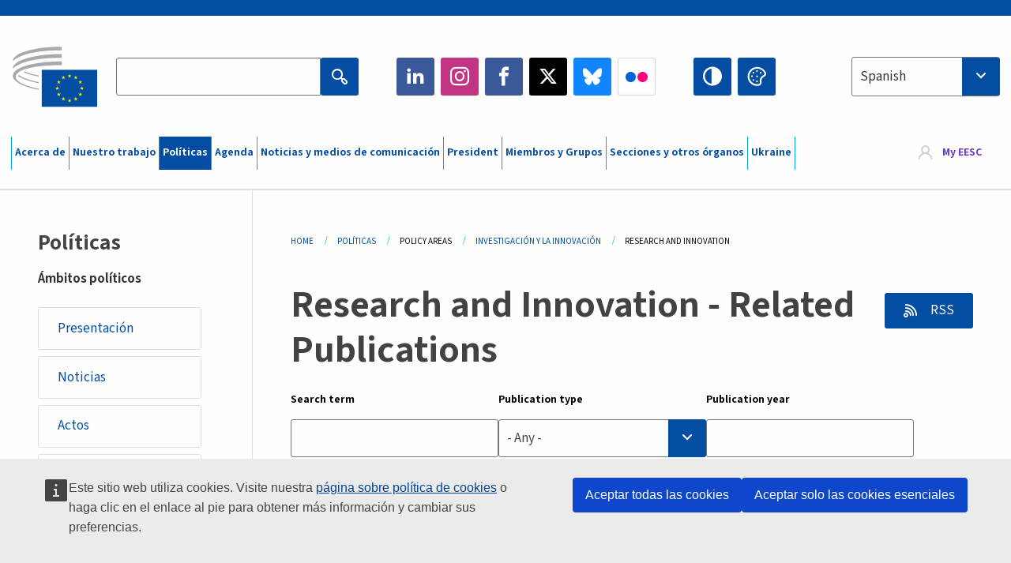

--- FILE ---
content_type: text/html; charset=UTF-8
request_url: https://www.eesc.europa.eu/es/policies/policy-areas/research-and-innovation/publications
body_size: 33213
content:
<!DOCTYPE html>
<html lang="es" dir="ltr" prefix="og: https://ogp.me/ns#" class="no-js">
  <head>
    <meta charset="utf-8" />
<noscript><style>form.antibot * :not(.antibot-message) { display: none !important; }</style>
</noscript><link rel="manifest" href="/modules/custom/eesc_pwa/assets-root/manifest.json?t4mohz" />
<link rel="canonical" href="https://www.eesc.europa.eu/es/policies/policy-areas/research-and-innovation/publications" />
<link rel="shortlink" href="https://www.eesc.europa.eu/es/policies/policy-areas/research-and-innovation/publications" />
<link rel="icon" href="/themes/custom/eesc_foundation/eesclogo.svg" />
<meta property="og:site_name" content="European Economic and Social Committee" />
<meta property="og:url" content="https://www.eesc.europa.eu/es/policies/policy-areas/research-and-innovation/publications" />
<meta property="og:title" content="Research and Innovation" />
<meta property="og:image" content="https://www.eesc.europa.eu/sites/default/files/2025-12/social-logo.png" />
<meta property="og:image:url" content="https://www.eesc.europa.eu/sites/default/files/2025-12/social-logo.png" />
<meta name="Generator" content="Drupal 11 (https://www.drupal.org)" />
<meta name="MobileOptimized" content="width" />
<meta name="HandheldFriendly" content="true" />
<meta name="viewport" content="width=device-width, initial-scale=1.0" />
<meta http-equiv="ImageToolbar" content="false" />
<link rel="alternate" type="application/rss+xml" title="Related Publications RSS" href="https://www.eesc.europa.eu/es/related-publications.rss/12970" />

    <title>Research and Innovation | EESC</title>
    <link rel="stylesheet" media="all" href="/sites/default/files/css/css_XK66PpjudXWLHER6rv7NivQEM7PZJVyQePnOEZ2QLnM.css?delta=0&amp;language=es&amp;theme=eesc_foundation&amp;include=[base64]" />
<link rel="stylesheet" media="all" href="https://cdnjs.cloudflare.com/ajax/libs/bootstrap-datepicker/1.10.0/css/bootstrap-datepicker3.standalone.min.css" />
<link rel="stylesheet" media="all" href="/sites/default/files/css/css_HO8e8jouhlzTz-nIuJ_55G3GB0bauyjrvpmvr-ufRIo.css?delta=2&amp;language=es&amp;theme=eesc_foundation&amp;include=[base64]" />
<link rel="stylesheet" media="all" href="/sites/default/files/css/css_WzO7xD9l8FNVu38_3u_-DrgPZlQqJedMHzFKck91fTg.css?delta=3&amp;language=es&amp;theme=eesc_foundation&amp;include=[base64]" />

    
    <link rel="icon" href="/themes/custom/eesc_foundation/favicon.ico" type="image/vnd.microsoft.icon">
  </head>
  <body class="path-policies-policy-areas-research-and-innovation-publications lang-es section-es main-site user-anonymous path-policies">
  <a href="#main-content" class="show-on-focus skip-link">
    Skip to main content
  </a>
  <script type="application/json">{"utility":"globan","theme":"light","logo":true,"link":true,"mode":false}</script>

    <div class="dialog-off-canvas-main-canvas" data-off-canvas-main-canvas>
    
<div class="off-canvas-wrapper">
      <script type="application/json">{"utility":"cck","url":"https:\/\/www.eesc.europa.eu\/{lang}\/cookie-notice","target":true}</script>

   	<div class="inner-wrap off-canvas-wrapper-inner" id="inner-wrap" data-off-canvas-wrapper>
		<aside id="left-off-canvas-menu" class="off-canvas left-off-canvas-menu position-left" role="complementary" data-off-canvas>
			
		</aside>

		<aside id="right-off-canvas-menu" class="off-canvas right-off-canvas-menu position-right" role="complementary" data-off-canvas>
			
		</aside>

		<div class="off-canvas-content" data-off-canvas-content>
										<header class="row eesc-header" role="banner" aria-label="Site header">
											<div class="large-12 columns eesc-site-branding">
							  <div class="eesc-region-site_branding_header">
    <div id="block-sitebranding" class="block-sitebranding block block-system block-system-branding-block">
  
    

  
          <a href="/es" rel="home">
      <img src="/themes/custom/eesc_foundation/eesclogo.svg" alt="Home" fetchpriority="high" />
    </a>
      

    
</div>
<div id="block-sitename" class="block-sitename block block-block-content block-block-contentd4875072-c7f3-41af-a849-e1bba68da0cf">
  
    

  
          
            <div class="body field field--block-content-body field--name-body field--type-text-with-summary field--label-hidden field__item"><p>European Economic <br>and Social Committee</p></div>
      

    
    
</div>
<nav role="navigation" aria-labelledby="block-main-navigation-mobile-menu" id="block-main-navigation-mobile" class="block-main-navigation-mobile">
            
  <h2 class="block-title visually-hidden" id="block-main-navigation-mobile-menu">Main navigation (Mobile)</h2>
  

        


  <div class="eesc-bar-navigation hide-for-large">
    <div >
      <nav class="menu-bottom-bar" id="menu--main--bottombar" role="navigation" aria-hidden="true">
        <div class="menu-bottom-bar-right">
                        <ul class="menu vertical" data-responsive-menu="drilldown" data-parent-link="true">
    
                <li class="has-submenu menu-item--expanded">
                  <a href="/es/acerca-de" data-drupal-link-system-path="node/40950">Acerca de</a>
                                          <ul class="submenu menu vertical" data-submenu>
    
                <li class="has-submenu menu-item--expanded">
                  <a class="toggle nolink">Organización política</a>
                                          <ul class="submenu menu vertical" data-submenu>
    
                <li>
                  <a href="/about/political-organisation/eesc-president">La presidenta del CESE</a>
                      </li>
                <li>
                  <a href="/es/eesc-figures/vice-president-charge-communication" data-drupal-link-system-path="node/108273">Vicepresidente responsable de Comunicación</a>
                      </li>
                <li>
                  <a href="/es/eesc-figures/vice-president-charge-budget" data-drupal-link-system-path="node/108227">Vice-President in charge of Budget</a>
                      </li>
                <li>
                  <a href="/es/about/political-organisation/bureau" data-drupal-link-system-path="node/38931">Mesa</a>
                      </li>
                <li>
                  <a href="/es/about/political-organisation/organisational-chart-political" data-drupal-link-system-path="node/40806">Organigrama (político)</a>
                      </li>
        </ul>
  
              </li>
                <li class="has-submenu menu-item--expanded">
                  <a class="toggle nolink">Organización administrativa</a>
                                          <ul class="submenu menu vertical" data-submenu>
    
                <li>
                  <a href="/es/eesc-figures/secretary-general" data-drupal-link-system-path="node/63278">Secretaría General</a>
                      </li>
                <li>
                  <a href="/es/about/administrative-organisation/organisation-chart-administrative" data-drupal-link-system-path="node/40807">Organigrama (administrativo)</a>
                      </li>
        </ul>
  
              </li>
                <li class="has-submenu menu-item--expanded">
                  <a class="toggle nolink">COOPERACIÓN CON OTRAS INSTITUCIONES</a>
                                          <ul class="submenu menu vertical" data-submenu>
    
                <li>
                  <a href="/es/about/cooperation-other-institutions/eu-cooperation" title="" data-drupal-link-system-path="about/cooperation-other-institutions/eu-cooperation">Cooperación con la UE</a>
                      </li>
                <li>
                  <a href="/es/about/cooperation-other-institutions/priorities-during-european-presidencies" title="" data-drupal-link-system-path="about/cooperation-other-institutions/priorities-during-european-presidencies">Prioridades durante las Presidencias europeas</a>
                      </li>
                <li class="menu-item--collapsed">
                  <a href="/es/initiatives/cyprus-presidency-council-eu" data-drupal-link-system-path="node/134178">Cyprus presidency of the Council of the EU</a>
                      </li>
        </ul>
  
              </li>
                <li class="has-submenu menu-item--expanded">
                  <a class="toggle nolink">Rules </a>
                                          <ul class="submenu menu vertical" data-submenu>
    
                <li>
                  <a href="/es/about/reglamento-interno-y-del-codigo-de-conducta-de-los-miembros-del-cese" data-drupal-link-system-path="node/68478">Reglamento interno y del Código de conducta de los miembros del CESE</a>
                      </li>
        </ul>
  
              </li>
        </ul>
  
              </li>
                <li class="has-submenu menu-item--expanded">
                  <a href="/es/our-work" data-drupal-link-system-path="node/52231">Nuestro trabajo</a>
                                          <ul class="submenu menu vertical" data-submenu>
    
                <li class="has-submenu menu-item--expanded">
                  <a class="toggle nolink">Dictámenes y documentos informativos</a>
                                          <ul class="submenu menu vertical" data-submenu>
    
                <li>
                  <a href="https://dmsearch.eesc.europa.eu/search/opinion">Buscar un dictamen / documento informativo</a>
                      </li>
                <li>
                  <a href="/es/our-work/opinions-information-reports/opinions" data-drupal-link-system-path="our-work/opinions-information-reports/opinions">Dictámenes</a>
                      </li>
                <li>
                  <a href="/es/our-work/opinions-information-reports/information-reports" title="" data-drupal-link-system-path="our-work/opinions-information-reports/information-reports">Documentos informativos</a>
                      </li>
                <li>
                  <a href="/es/our-work/opinions-information-reports/position-papers" title="" data-drupal-link-system-path="our-work/opinions-information-reports/position-papers">Documentos de posición</a>
                      </li>
                <li>
                  <a href="/es/our-work/opinions-information-reports/resolutions" title="" data-drupal-link-system-path="our-work/opinions-information-reports/resolutions">Resoluciones</a>
                      </li>
                <li>
                  <a href="https://memportal.eesc.europa.eu/WIP/Board" title="">Trabajos en curso</a>
                      </li>
                <li>
                  <a href="/es/our-work/opinions-information-reports/plenary-session-summaries" data-drupal-link-system-path="our-work/opinions-information-reports/plenary-session-summaries">Pleno: resúmenes</a>
                      </li>
                <li>
                  <a href="/es/our-work/opinions-information-reports/follow-opinions" title="" data-drupal-link-system-path="our-work/opinions-information-reports/follow-opinions">Seguimiento de los dictámenes del CESE (Comisión Europea)</a>
                      </li>
        </ul>
  
              </li>
                <li class="has-submenu menu-item--expanded">
                  <a class="toggle nolink">Documentos</a>
                                          <ul class="submenu menu vertical" data-submenu>
    
                <li>
                  <a href="https://dmsearch.eesc.europa.eu/search/public" title="">Buscar un documento</a>
                      </li>
        </ul>
  
              </li>
                <li class="has-submenu menu-item--expanded">
                  <a class="toggle nolink">Publicaciones y otros trabajos</a>
                                          <ul class="submenu menu vertical" data-submenu>
    
                <li>
                  <a href="/es/our-work/publications-other-work/publications" data-drupal-link-system-path="our-work/publications-other-work/publications">Publicaciones</a>
                      </li>
                <li>
                  <a href="/es/our-work/publications-other-work/thematic-papers" title="" data-drupal-link-system-path="our-work/publications-other-work/thematic-papers">Documentos temáticos</a>
                      </li>
                <li>
                  <a href="/es/our-work/publications-other-work/studies" data-drupal-link-system-path="our-work/publications-other-work/studies">Estudios</a>
                      </li>
                <li>
                  <a href="/es/our-work/publications-other-work/strategic-foresight" data-drupal-link-system-path="node/129796">Proyectos</a>
                      </li>
                <li>
                  <a href="/es/our-work/publications-other-work/policy-assessment" data-drupal-link-system-path="our-work/publications-other-work/policy-assessment">Evaluación de las políticas</a>
                      </li>
                <li>
                  <a href="/es/our-work/publications-other-work/e-publications" title="" data-drupal-link-system-path="our-work/publications-other-work/e-publications">Publicaciones digitales</a>
                      </li>
        </ul>
  
              </li>
                <li class="has-submenu menu-item--expanded">
                  <a class="toggle nolink">Participación de los ciudadanos y de la sociedad civil</a>
                                          <ul class="submenu menu vertical" data-submenu>
    
                <li>
                  <a href="/es/initiatives/civil-society-week" data-drupal-link-system-path="node/126032">Civil Society Week</a>
                      </li>
                <li>
                  <a href="/es/agenda/our-events/events/2024-european-elections/news" data-drupal-link-system-path="agenda/our-events/events/2024-european-elections/news">European elections 2024</a>
                      </li>
                <li class="has-submenu menu-item--expanded">
                  <a href="/es/initiatives/premio-sociedad-civil" data-drupal-link-system-path="node/12947">Premio de la Sociedad Civil</a>
                                          <ul class="submenu menu vertical" data-submenu>
    
                <li>
                  <a href="/es/agenda/our-events/events/eesc-civil-society-prize-2022" data-drupal-link-system-path="node/99879">Presentation</a>
                      </li>
        </ul>
  
              </li>
                <li class="menu-item--collapsed">
                  <a href="/es/our-work/civil-society-citizens-participation/conference-on-future-of-europe" title="" data-drupal-link-system-path="node/88004">The Conference on the Future of Europe</a>
                      </li>
                <li>
                  <a href="http://www.eesc.europa.eu/eptac/en/" title="">Pasaporte democrático europeo</a>
                      </li>
                <li>
                  <a href="/es/initiatives/tu-europa-tu-voz" data-drupal-link-system-path="node/52237">Tu Europa, tu voz</a>
                      </li>
                <li>
                  <a href="/es/initiatives/iniciativa-ciudadana-europea" data-drupal-link-system-path="node/12946">Iniciativa Ciudadana Europea (ICE)</a>
                      </li>
                <li class="menu-item--collapsed">
                  <a href="/es/initiatives/path-our-industrial-future" data-drupal-link-system-path="node/89815">The path to our industrial future</a>
                      </li>
                <li>
                  <a href="/es/initiatives/mesas-redondas-sobre-clima-y-sostenibilidad-dirigidas-la-juventud" data-drupal-link-system-path="node/100118">Youth Climate and Sustainability Round Tables</a>
                      </li>
                <li>
                  <a href="/es/initiatives/eu-organic-awards" data-drupal-link-system-path="node/96124">EU Organic Awards</a>
                      </li>
                <li>
                  <a href="/es/initiatives/civil-society-against-covid-19" data-drupal-link-system-path="node/80545">Civil Society Against COVID 19</a>
                      </li>
                <li class="menu-item--collapsed">
                  <a href="/es/initiatives/el-cese-con-ucrania-la-sociedad-civil-organizada-solidaria-actua" data-drupal-link-system-path="node/97380">EESC stands with Ukraine</a>
                      </li>
                <li>
                  <a href="https://www.eesc.europa.eu/en/work-with-us/partnership" title="">Partnerships</a>
                      </li>
                <li>
                  <a href="/es/sections-other-bodies/other/odnosi-s-nacionalnim-gospodarskim-i-socijalnim-vijecima-u-europskoj-uniji" data-drupal-link-system-path="node/86062">Relations with ESCs</a>
                      </li>
        </ul>
  
              </li>
        </ul>
  
              </li>
                <li class="has-submenu menu-item--expanded menu-item--active-trail is-active">
                  <a href="/es/policies" data-drupal-link-system-path="node/52255">Políticas</a>
                                          <ul class="submenu menu vertical" data-submenu>
    
                <li class="has-submenu menu-item--expanded menu-item--active-trail is-active">
                  <a class="toggle nolink">Ámbitos políticos</a>
                                          <ul class="submenu menu vertical" data-submenu>
    
                <li>
                  <a href="/es/policies/policy-areas/agricultura-desarrollo-rural-y-pesca-agriculture" data-drupal-link-system-path="node/52249">Agricultura, desarrollo rural y pesca</a>
                      </li>
                <li class="has-submenu menu-item--expanded">
                  <a href="/es/policies/policy-areas/climate-action" data-drupal-link-system-path="node/12948">Acción por el clima</a>
                                          <ul class="submenu menu vertical" data-submenu>
    
                <li>
                  <a href="/es/initiatives/un-framework-convention-climate-change" data-drupal-link-system-path="node/101906">Climate Change Conferences (COP)</a>
                      </li>
        </ul>
  
              </li>
                <li>
                  <a href="/es/policies/policy-areas/cohesion-regional-and-urban-policy" data-drupal-link-system-path="node/13027">Política de cohesión, regional y urbana</a>
                      </li>
                <li>
                  <a href="/es/policies/policy-areas/consumers" data-drupal-link-system-path="node/12924">Consumidores</a>
                      </li>
                <li>
                  <a href="/es/policies/policy-areas/digital-change-and-information-society" data-drupal-link-system-path="node/12930">Sociedad de la información y cambio digital</a>
                      </li>
                <li>
                  <a href="/es/policies/policy-areas/economic-and-monetary-union" data-drupal-link-system-path="node/12960">Unión económica y monetaria</a>
                      </li>
                <li>
                  <a href="/es/policies/policy-areas/education-and-training" data-drupal-link-system-path="node/12961">Educación y formación</a>
                      </li>
                <li>
                  <a href="/es/policies/policy-areas/employment" data-drupal-link-system-path="node/12963">Empleo</a>
                      </li>
                <li>
                  <a href="/es/policies/policy-areas/energy" data-drupal-link-system-path="node/12964">Energía</a>
                      </li>
                <li>
                  <a href="/es/policies/policy-areas/enterprise" data-drupal-link-system-path="node/12927">Empresa</a>
                      </li>
                <li>
                  <a href="/es/policies/policy-areas/environment" data-drupal-link-system-path="node/12973">Medio ambiente</a>
                      </li>
                <li>
                  <a href="/es/policies/policy-areas/external-relations-and-international-trade" data-drupal-link-system-path="node/12928">Relaciones exteriores</a>
                      </li>
                <li>
                  <a href="/es/policies/policy-areas/financial-services-and-capital-markets" data-drupal-link-system-path="node/52251">Servicios financieros y mercados de capitales</a>
                      </li>
                <li>
                  <a href="/es/policies/policy-areas/fundamental-and-citizens-rights" data-drupal-link-system-path="node/52250">Derechos fundamentales y derechos de los ciudadanos</a>
                      </li>
                <li>
                  <a href="/es/policies/policy-areas/housing" data-drupal-link-system-path="node/125336">Housing</a>
                      </li>
                <li>
                  <a href="/es/policies/policy-areas/industry-and-industrial-change" data-drupal-link-system-path="node/12995">Industria y transformaciones industriales</a>
                      </li>
                <li>
                  <a href="/es/policies/policy-areas/institutional-affairs-and-eu-budget" data-drupal-link-system-path="node/13023">Asuntos institucionales y presupuesto de la UE</a>
                      </li>
                <li>
                  <a href="/es/policies/policy-areas/migration-and-asylum" data-drupal-link-system-path="node/12992">Migración y asilo</a>
                      </li>
                <li class="menu-item--active-trail is-active">
                  <a href="/es/policies/policy-areas/research-and-innovation" data-drupal-link-system-path="node/12970">Investigación e innovación</a>
                      </li>
                <li>
                  <a href="/es/policies/policy-areas/services-general-interest" data-drupal-link-system-path="node/13033">Servicios de interés general</a>
                      </li>
                <li>
                  <a href="/es/policies/policy-areas/single-market" data-drupal-link-system-path="node/13034">Mercado único</a>
                      </li>
                <li>
                  <a href="/es/policies/policy-areas/social-affairs" data-drupal-link-system-path="node/12932">Asuntos sociales</a>
                      </li>
                <li>
                  <a href="/es/policies/policy-areas/sustainable-development" data-drupal-link-system-path="node/13041">Desarrollo sostenible</a>
                      </li>
                <li>
                  <a href="/es/policies/policy-areas/taxation" data-drupal-link-system-path="node/13042">Fiscalidad</a>
                      </li>
                <li>
                  <a href="/es/policies/policy-areas/transporte" data-drupal-link-system-path="node/13044">Transportes</a>
                      </li>
        </ul>
  
              </li>
                <li class="has-submenu menu-item--expanded">
                  <a class="toggle nolink">De actualidad</a>
                                          <ul class="submenu menu vertical" data-submenu>
    
                <li>
                  <a href="/initiatives/policy-focus">Call to EU candidate countries civil society</a>
                      </li>
                <li class="menu-item--collapsed">
                  <a href="/es/initiatives/el-cese-con-ucrania-la-sociedad-civil-organizada-solidaria-actua" title="" data-drupal-link-system-path="node/97380">EESC stands with Ukraine</a>
                      </li>
                <li class="menu-item--collapsed">
                  <a href="/es/our-work/civil-society-citizens-participation/conference-on-future-of-europe" title="" data-drupal-link-system-path="node/88004">The Conference on the Future of Europe</a>
                      </li>
                <li>
                  <a href="https://circulareconomy.europa.eu/platform/" title="">Plataforma europea de partes interesadas de la economía circular</a>
                      </li>
                <li>
                  <a href="/es/initiatives/european-gender-equality-week" title="" data-drupal-link-system-path="node/102907">European Gender Equality Week</a>
                      </li>
                <li>
                  <a href="/es/agenda/our-events/events/eesc-cop29" data-drupal-link-system-path="node/120300">COP 29</a>
                      </li>
                <li>
                  <a href="/es/initiatives/youth-participation-eesc" data-drupal-link-system-path="node/101717">Youth participation at the EESC</a>
                      </li>
                <li>
                  <a href="/es/initiatives/eu-blue-deal" data-drupal-link-system-path="node/118939">EU Blue Deal</a>
                      </li>
                <li>
                  <a href="/es/tags/cost-living" data-drupal-link-system-path="taxonomy/term/101087">Cost of living</a>
                      </li>
                <li>
                  <a href="/es/agenda/our-events/events/bastion-democracy-helping-journalism-survive-and-thrive" data-drupal-link-system-path="node/120633">ConnectingEU</a>
                      </li>
                <li>
                  <a href="/es/initiatives/eu-rural-pact" data-drupal-link-system-path="node/126492">EU Rural Pact</a>
                      </li>
        </ul>
  
              </li>
        </ul>
  
              </li>
                <li class="has-submenu menu-item--expanded">
                  <a href="/es/agenda" data-drupal-link-system-path="node/52227">Agenda</a>
                                          <ul class="submenu menu vertical" data-submenu>
    
                <li>
                  <a href="/es/agenda/plenary-sessions" title="" data-drupal-link-system-path="agenda/plenary-sessions">Plenos</a>
                      </li>
                <li>
                  <a href="/es/agenda/section-meetings" data-drupal-link-system-path="agenda/section-meetings">Reuniones de sección/CCMI</a>
                      </li>
                <li>
                  <a href="/es/agenda/upcoming-section-meetings" data-drupal-link-system-path="agenda/upcoming-section-meetings">Upcoming Section/CCMI meetings</a>
                      </li>
                <li class="has-submenu menu-item--expanded">
                  <a class="toggle nolink">Nuestros actos</a>
                                          <ul class="submenu menu vertical" data-submenu>
    
                <li>
                  <a href="/es/agenda/our-events/webinars" title="" data-drupal-link-system-path="agenda/our-events/webinars">Webinars</a>
                      </li>
                <li>
                  <a href="/es/agenda/our-events/upcoming-events" title="" data-drupal-link-system-path="agenda/our-events/upcoming-events">Próximos actos</a>
                      </li>
                <li>
                  <a href="/es/agenda/our-events/events" title="" data-drupal-link-system-path="agenda/our-events/events">Actos</a>
                      </li>
                <li>
                  <a href="/es/tags/manifestaciones-culturales-del-cese" data-drupal-link-system-path="taxonomy/term/5645">Manifestaciones culturales</a>
                      </li>
        </ul>
  
              </li>
        </ul>
  
              </li>
                <li class="has-submenu menu-item--expanded">
                  <a href="/es/news-media" data-drupal-link-system-path="node/52226">Noticias y medios de comunicación</a>
                                          <ul class="submenu menu vertical" data-submenu>
    
                <li>
                  <a href="/es/news-media/news" title="" data-drupal-link-system-path="news-media/news">Noticias</a>
                      </li>
                <li>
                  <a href="/es/news-media/press-releases" data-drupal-link-system-path="news-media/press-releases">Comunicados de prensa</a>
                      </li>
                <li>
                  <a href="/es/news-media/press-summaries" title="" data-drupal-link-system-path="news-media/press-summaries">Press summaries</a>
                      </li>
                <li>
                  <a href="/es/news-media/eesc-info" title="" data-drupal-link-system-path="news-media/eesc-info">CESE Info</a>
                      </li>
                <li>
                  <a href="https://www.youtube.com/playlist?list=PLzpESVkmkHFlx0n8jh9CCJRotmQPS0xJ1">Reporting From Plenary</a>
                      </li>
                <li>
                  <a href="/es/tags/members-voices" data-drupal-link-system-path="taxonomy/term/101088">Members&#039; Voices</a>
                      </li>
                <li>
                  <a href="/es/news-media/podcasts" data-drupal-link-system-path="node/89668">Podcasts - The Grassroots View</a>
                      </li>
                <li>
                  <a href="/es/news-media/eesc-social-media" data-drupal-link-system-path="node/40938">El CESE en las redes sociales</a>
                      </li>
                <li>
                  <a href="/es/news-media/contact-press-office" title="" data-drupal-link-system-path="node/104177">Contact the Press Unit</a>
                      </li>
                <li>
                  <a href="/es/news-media/subscribe-mailing-lists" data-drupal-link-system-path="node/40819">Suscripción a la lista de correo del servicio de prensa</a>
                      </li>
                <li>
                  <a href="https://www.eesc.europa.eu/avdb" title="">Mediateca</a>
                      </li>
        </ul>
  
              </li>
                <li>
                  <a href="/es/president" data-drupal-link-system-path="president">President</a>
                      </li>
                <li class="has-submenu menu-item--expanded">
                  <a href="/es/members-groups" data-drupal-link-system-path="node/52215">Miembros y Grupos</a>
                                          <ul class="submenu menu vertical" data-submenu>
    
                <li class="has-submenu menu-item--expanded">
                  <a class="toggle nolink">Miembros</a>
                                          <ul class="submenu menu vertical" data-submenu>
    
                <li>
                  <a href="/es/members-groups/members/members-and-ccmi-delegates" data-drupal-link-system-path="node/40790">Miembros y delegados de la CCMI</a>
                      </li>
                <li>
                  <a href="/es/members-groups/members/former-members" data-drupal-link-system-path="node/40783">Antiguos miembros</a>
                      </li>
                <li>
                  <a href="/es/members-groups/members/members-portal" data-drupal-link-system-path="node/40791">Portal de los miembros</a>
                      </li>
        </ul>
  
              </li>
                <li class="has-submenu menu-item--expanded">
                  <a class="toggle nolink">Grupos</a>
                                          <ul class="submenu menu vertical" data-submenu>
    
                <li>
                  <a href="/es/members-groups/groups/employers-group" data-drupal-link-system-path="members-groups/groups/employers-group">Grupo de Empresarios</a>
                      </li>
                <li>
                  <a href="/es/members-groups/groups/workers-group" data-drupal-link-system-path="members-groups/groups/workers-group">Grupo de Trabajadores</a>
                      </li>
                <li>
                  <a href="/es/members-groups/groups/civil-society-organisations-group" data-drupal-link-system-path="members-groups/groups/civil-society-organisations-group">Grupo de Organizaciones de la Sociedad Civil</a>
                      </li>
        </ul>
  
              </li>
                <li class="has-submenu menu-item--expanded">
                  <a class="toggle nolink">Sectores</a>
                                          <ul class="submenu menu vertical" data-submenu>
    
                <li>
                  <a href="/es/members-groups/categories/workers-voice-category" data-drupal-link-system-path="node/92332">Workers&#039; Voice Category</a>
                      </li>
                <li>
                  <a href="/es/members-groups/categories/consumers-and-environment-category-cec" data-drupal-link-system-path="node/12884">Consumidores y Medio Ambiente</a>
                      </li>
                <li>
                  <a href="/es/members-groups/categories/categoria-de-agricultores" data-drupal-link-system-path="node/12885">Agricultores</a>
                      </li>
                <li>
                  <a href="/es/members-groups/categories/categoria-de-vida-asociativa" data-drupal-link-system-path="node/62608">Sector de Vida Asociativa</a>
                      </li>
                <li>
                  <a href="/es/members-groups/categories/categoria-de-profesiones-liberales" data-drupal-link-system-path="node/57029">Sector de Profesiones Liberales</a>
                      </li>
                <li>
                  <a href="/es/members-groups/categories/sector-de-pymes-artesania-y-empresas-familiares" data-drupal-link-system-path="node/12886">Sector de Pymes, Artesanía y Empresas Familiares</a>
                      </li>
                <li>
                  <a href="/es/members-groups/categories/social-economy-category" data-drupal-link-system-path="node/12887">Economía Social</a>
                      </li>
                <li>
                  <a href="/es/members-groups/categories/transport-category" data-drupal-link-system-path="node/12888">Transporte</a>
                      </li>
        </ul>
  
              </li>
        </ul>
  
              </li>
                <li class="has-submenu menu-item--expanded">
                  <a href="/es/sections-other-bodies" data-drupal-link-system-path="node/52148">Secciones y otros órganos</a>
                                          <ul class="submenu menu vertical" data-submenu>
    
                <li class="has-submenu menu-item--expanded">
                  <a class="toggle nolink">Secciones / CCMI</a>
                                          <ul class="submenu menu vertical" data-submenu>
    
                <li>
                  <a href="/es/sections-other-bodies/sections-commission/economic-and-monetary-union-and-economic-and-social-cohesion-eco" data-drupal-link-system-path="node/12916">Unión Económica y Monetaria y Cohesión Económica y Social (ECO)</a>
                      </li>
                <li>
                  <a href="/es/sections-other-bodies/sections-commission/single-market-production-and-consumption-int" data-drupal-link-system-path="node/12917">Mercado Único, Producción y Consumo (INT)</a>
                      </li>
                <li>
                  <a href="/es/sections-other-bodies/sections-commission/transport-energy-infrastructure-and-information-society-ten" data-drupal-link-system-path="node/12921">Transportes, Energía, Infraestructuras y Sociedad de la Información (TEN)</a>
                      </li>
                <li>
                  <a href="/es/sections-other-bodies/sections-commission/seccion-de-empleo-asuntos-sociales-y-ciudadania-soc" data-drupal-link-system-path="node/12920">Empleo, Asuntos Sociales y Ciudadanía (SOC)</a>
                      </li>
                <li>
                  <a href="/es/sections-other-bodies/sections-commission/agriculture-rural-development-and-environment-nat" data-drupal-link-system-path="node/12918">Agricultura, Desarrollo Rural y Medio Ambiente (NAT)</a>
                      </li>
                <li>
                  <a href="/es/sections-other-bodies/sections-commission/external-relations-section-rex" data-drupal-link-system-path="node/12919">Relaciones Exteriores (REX)</a>
                      </li>
                <li>
                  <a href="/es/sections-other-bodies/sections-commission/consultative-commission-industrial-change-ccmi" data-drupal-link-system-path="node/12915">Comisión Consultiva de las Transformaciones Industriales (CCMI)</a>
                      </li>
        </ul>
  
              </li>
                <li class="has-submenu menu-item--expanded">
                  <a class="toggle nolink">Observatorios</a>
                                          <ul class="submenu menu vertical" data-submenu>
    
                <li>
                  <a href="/es/sections-other-bodies/observatories/observatorio-de-la-transicion-digital-y-del-mercado-unico" data-drupal-link-system-path="node/12891">Observatorio del Mercado Único (OMU)</a>
                      </li>
                <li>
                  <a href="/es/sections-other-bodies/observatories/sustainable-development-observatory" data-drupal-link-system-path="node/12890">Observatorio del Desarrollo Sostenible (ODS)</a>
                      </li>
                <li>
                  <a href="/es/sections-other-bodies/observatories/labour-market-observatory" data-drupal-link-system-path="node/12889">Observatorio del Mercado de Trabajo (OMT)</a>
                      </li>
        </ul>
  
              </li>
                <li class="has-submenu menu-item--expanded">
                  <a class="toggle nolink">Otros</a>
                                          <ul class="submenu menu vertical" data-submenu>
    
                <li>
                  <a href="/es/sections-other-bodies/other/ad-hoc-groups-sub-committees/related-opinions" data-drupal-link-system-path="sections-other-bodies/other/ad-hoc-groups-sub-committees/related-opinions">Grupos ad hoc y subcomités</a>
                      </li>
                <li>
                  <a href="/es/sections-other-bodies/other/grupo-de-enlace" data-drupal-link-system-path="node/40761">Grupo de Enlace</a>
                      </li>
                <li>
                  <a href="/es/sections-other-bodies/other/grupo-permanente-sobre-el-semestre-europeo" data-drupal-link-system-path="node/61729">Grupo Permanente Sobre el Semestre Europeo</a>
                      </li>
                <li>
                  <a href="/es/sections-other-bodies/other/grupo-ad-hoc-sobre-derechos-fundamentales-y-estado-de-derecho" data-drupal-link-system-path="node/65025">Permanent on Fundamental Rights and the Rule of Law</a>
                      </li>
                <li>
                  <a href="/es/sections-other-bodies/other/grupo-ad-hoc-sobre-igualdad" data-drupal-link-system-path="node/117963">Permanent Group on Equality</a>
                      </li>
                <li>
                  <a href="/es/sections-other-bodies/other/eesc-youth-group" data-drupal-link-system-path="node/116853">EESC Youth Group</a>
                      </li>
                <li>
                  <a href="/es/sections-other-bodies/other/grupo-ad-hoc-sobre-la-cop" data-drupal-link-system-path="node/100658">Permanent Group on the UNFCCC Conference of the parties (COPs)</a>
                      </li>
        </ul>
  
              </li>
        </ul>
  
              </li>
                <li>
                  <a href="/es/initiatives/el-cese-con-ucrania-la-sociedad-civil-organizada-solidaria-actua" data-drupal-link-system-path="node/97380">Ukraine</a>
                      </li>
        </ul>
  
        </div>
      </nav>
      <div class="title-bar" data-responsive-toggle="menu--main--bottombar" data-hide-for="large">
        <button class="menu-icon" type="button" data-toggle>
          <div class="title-bar-title">Menu</div>
        </button>
        <a class="visually-hidden focusable skip-link" href="#main-content">Skip to Content</a>
      </div>
    </div>
  </div>



  </nav>
<div class="views-exposed-form bef-exposed-form block-eesc-search block block-views block-views-exposed-filter-blockeesc-search-page" data-drupal-selector="views-exposed-form-eesc-search-page" id="block-eesc-search">
  
    

  
          <form action="/es/search" method="get" id="views-exposed-form-eesc-search-page" accept-charset="UTF-8">
  <div class="js-form-item form-item js-form-type-search-api-autocomplete form-item-keywords js-form-item-keywords">
      <label for="edit-keywords">Enter your keywords</label>
        

<input placeholder="Search the EESC website" data-drupal-selector="edit-keywords" data-search-api-autocomplete-search="eesc_search" class="form-autocomplete form-text" data-autocomplete-path="/es/search_api_autocomplete/eesc_search?display=page&amp;&amp;filter=keywords" type="text" id="edit-keywords" name="keywords" value="" size="30" maxlength="128" />


        </div>
<div data-drupal-selector="edit-actions" class="form-actions js-form-wrapper form-wrapper" id="edit-actions--2">
    <div class='input-wrapper'>

<input class="success button radius js-form-submit form-submit" data-drupal-selector="edit-submit-eesc-search" type="submit" id="edit-submit-eesc-search" value="Apply" />

    </div>       
 </div>


</form>

    
    
</div>
<div id="block-socialmedia" class="block-socialmedia block block-block-content block-block-content9ae21ba5-d3dc-4e88-8585-9153cd176953">
  
    

  
          
            <div class="body field field--block-content-body field--name-body field--type-text-with-summary field--label-hidden field__item"><h2>Follow us</h2><ul><li class="linkedin"><a href="https://www.linkedin.com/company/european-economic-social-committee/" target="_blank" title="LinkedIn"><span aria-hidden="true">&nbsp;</span>LinkedIn</a></li><li class="instagram"><a href="https://www.instagram.com/eu_civilsociety/" target="_blank" title="Instagram"><span aria-hidden="true"> </span>Instagram</a></li><li class="facebook"><a href="https://www.facebook.com/EuropeanEconomicAndSocialCommittee" target="_blank" title="Facebok"><span aria-hidden="true"> </span>Facebook</a></li><li class="twitter"><a href="https://x.com/EU_EESC" target="_blank" title="Twitter"><span aria-hidden="true"> </span>Twitter</a></li><li class="bluesky"><a href="https://bsky.app/profile/eesc.bsky.social" target="_blank" title="Bluesky"><span aria-hidden="true"> </span>Bluesky</a></li><li class="flickr"><a href="https://www.flickr.com/photos/202849617@N07/albums/" target="_blank" title="Flickr"><span aria-hidden="true"> </span>Flickr</a></li></ul></div>
      

    
    
</div>
<div id="block-eeschighcontrast" class="block-eeschighcontrast block block-block-content block-block-content53cdb751-8e3e-4ad1-88ad-e1caad311bac">
  
    

  
          
            <div class="body field field--block-content-body field--name-body field--type-text-with-summary field--label-hidden field__item"><div class="high-contrast-button-wrapper"><button class="high-contrast-button" data-disable="Disabledata-enable=Enableid=&quot;high-contrast-button&quot;">High contrast</button></div>
</div>
      

    
    
</div>
<div id="block-eesccolorselector" class="block-eesccolorselector block block-block-content block-block-content71f2af37-b96e-4bf5-8cf8-9af15de983de">
  
    

  
          
            <div class="body field field--block-content-body field--name-body field--type-text-with-summary field--label-hidden field__item"><h2>Color picker</h2>

<div class="color-picker-button-wrapper"><button aria-controls="color-picker-content" aria-expanded="false" id="color-picker-button">Change colors</button></div>

<div aria-hidden="true" class="input-controls hide" id="color-picker-content">
<div class="controls foreground"><label for="color-picker-foreground-color">Foreground color</label> <input class="foreground-color" id="color-picker-foreground-color" /> <a class="pick-color button" data-target="foreground" href="#" role="button">Pick</a>

<ul class="color-palette"></ul>
</div>

<div class="controls background"><label for="color-picker-background-color">Background color</label> <input class="background-color" id="color-picker-background-color" /> <a class="pick-color button" data-target="background" href="#" role="button">Pick</a>

<ul class="color-palette"></ul>
</div>
<button id="apply-color-picker-changes">Change colors</button><button id="reset-color-picker-changes">Reset colors</button><button id="close-color-picker">Close</button></div>
</div>
      

    
    
</div>
<div id="block-languagedropdownswitcher" class="block-languagedropdownswitcher block block-lang-dropdown block-language-dropdown-blocklanguage-interface">
  
    

  
          <form class="lang-dropdown-form lang_dropdown_form clearfix language_interface" id="lang_dropdown_form_lang-dropdown-form" data-drupal-selector="lang-dropdown-form-2" action="/es/policies/policy-areas/research-and-innovation/publications" method="post" accept-charset="UTF-8">
  <div class="js-form-item form-item js-form-type-select form-item-lang-dropdown-select js-form-item-lang-dropdown-select form-no-label">
      <label for="edit-lang-dropdown-select" class="show-for-sr">Select your language</label>
        <select style="width:165px" class="lang-dropdown-select-element form-select" data-lang-dropdown-id="lang-dropdown-form" data-drupal-selector="edit-lang-dropdown-select" id="edit-lang-dropdown-select" name="lang_dropdown_select">
            <option value="en" >English</option>
                <option value="bg" >Bulgarian</option>
                <option value="cs" >Czech</option>
                <option value="da" >Danish</option>
                <option value="de" >German</option>
                <option value="el" >Greek</option>
                <option value="es"  selected="selected">Spanish</option>
                <option value="et" >Estonian</option>
                <option value="fi" >Finnish</option>
                <option value="fr" >French</option>
                <option value="ga" >Irish</option>
                <option value="hr" >Croatian</option>
                <option value="hu" >Hungarian</option>
                <option value="it" >Italian</option>
                <option value="lt" >Lithuanian</option>
                <option value="lv" >Latvian</option>
                <option value="mt" >Maltese</option>
                <option value="nl" >Dutch</option>
                <option value="pl" >Polish</option>
                <option value="pt" >Portuguese</option>
                <option value="ro" >Romanian</option>
                <option value="sk" >Slovak</option>
                <option value="sl" >Slovenian</option>
                <option value="sv" >Swedish</option>
      </select>

        </div>


<input data-drupal-selector="edit-es" type="hidden" name="es" value="/es/policies/policy-areas/research-and-innovation/publications" />



<input data-drupal-selector="edit-bg" type="hidden" name="bg" value="/bg/policies/policy-areas/research-and-innovation/publications" />



<input data-drupal-selector="edit-cs" type="hidden" name="cs" value="/cs/policies/policy-areas/research-and-innovation/publications" />



<input data-drupal-selector="edit-da" type="hidden" name="da" value="/da/policies/policy-areas/research-and-innovation/publications" />



<input data-drupal-selector="edit-en" type="hidden" name="en" value="/en/policies/policy-areas/research-and-innovation/publications" />



<input data-drupal-selector="edit-de" type="hidden" name="de" value="/de/policies/policy-areas/research-and-innovation/publications" />



<input data-drupal-selector="edit-et" type="hidden" name="et" value="/et/policies/policy-areas/research-and-innovation/publications" />



<input data-drupal-selector="edit-fr" type="hidden" name="fr" value="/fr/policies/policy-areas/research-and-innovation/publications" />



<input data-drupal-selector="edit-el" type="hidden" name="el" value="/el/policies/policy-areas/research-and-innovation/publications" />



<input data-drupal-selector="edit-ga" type="hidden" name="ga" value="/ga/policies/policy-areas/research-and-innovation/publications" />



<input data-drupal-selector="edit-hr" type="hidden" name="hr" value="/hr/policies/policy-areas/research-and-innovation/publications" />



<input data-drupal-selector="edit-it" type="hidden" name="it" value="/it/policies/policy-areas/research-and-innovation/publications" />



<input data-drupal-selector="edit-lv" type="hidden" name="lv" value="/lv/policies/policy-areas/research-and-innovation/publications" />



<input data-drupal-selector="edit-lt" type="hidden" name="lt" value="/lt/policies/policy-areas/research-and-innovation/publications" />



<input data-drupal-selector="edit-hu" type="hidden" name="hu" value="/hu/policies/policy-areas/research-and-innovation/publications" />



<input data-drupal-selector="edit-mt" type="hidden" name="mt" value="/mt/policies/policy-areas/research-and-innovation/publications" />



<input data-drupal-selector="edit-nl" type="hidden" name="nl" value="/nl/policies/policy-areas/research-and-innovation/publications" />



<input data-drupal-selector="edit-pl" type="hidden" name="pl" value="/pl/policies/policy-areas/research-and-innovation/publications" />



<input data-drupal-selector="edit-pt" type="hidden" name="pt" value="/pt/policies/policy-areas/research-and-innovation/publications" />



<input data-drupal-selector="edit-fi" type="hidden" name="fi" value="/fi/policies/policy-areas/research-and-innovation/publications" />



<input data-drupal-selector="edit-ro" type="hidden" name="ro" value="/ro/policies/policy-areas/research-and-innovation/publications" />



<input data-drupal-selector="edit-sk" type="hidden" name="sk" value="/sk/policies/policy-areas/research-and-innovation/publications" />



<input data-drupal-selector="edit-sl" type="hidden" name="sl" value="/sl/policies/policy-areas/research-and-innovation/publications" />



<input data-drupal-selector="edit-sv" type="hidden" name="sv" value="/sv/policies/policy-areas/research-and-innovation/publications" />



<input data-drupal-selector="edit-ru" type="hidden" name="ru" value="/ru/policies/policy-areas/research-and-innovation/publications" />



<input data-drupal-selector="edit-uk" type="hidden" name="uk" value="/uk/policies/policy-areas/research-and-innovation/publications" />

<noscript><div>

<input data-drupal-selector="edit-submit" type="submit" id="edit-submit" name="op" value="Go" class="button js-form-submit form-submit" />

</div></noscript>

<input autocomplete="off" data-drupal-selector="form-8nvvilrppy92kdw-z1iuo-8xz7v3-melfqbuswrqfpy" type="hidden" name="form_build_id" value="form-8NVVIlrppY92KDw_z1IUo_8xZ7v3_mElFQbuSWrQFpY" />



<input data-drupal-selector="edit-lang-dropdown-form" type="hidden" name="form_id" value="lang_dropdown_form" />


</form>

    
    
</div>
<div class="language-switcher-language-url block-languageswitcher block block-language block-language-blocklanguage-interface" id="block-languageswitcher" role="navigation">
  
    

  
          
<button class="button" data-toggle="LangModal">
<div class="custom-lang-switcher"><i class="fas fa-globe-europe"></i>ES <i class="fas fa-angle-down"></i></div></button>
  <div class="full reveal" id="LangModal" data-reveal>
    <div class="modal-wrapper">
     <button id="closeModal" class="close-button" data-close aria-label="Close reveal" type="button">
        <span aria-hidden="true">&times;</span>
     </button>
    <h2> Select site language </h2>
     <ul>       <div class="lang-group-a">              <li hreflang="bg" data-drupal-link-system-path="policies/policy-areas/research-and-innovation/publications"><a href="/bg/policies/policy-areas/research-and-innovation/publications" class="language-link" hreflang="bg" data-drupal-link-system-path="policies/policy-areas/research-and-innovation/publications">Bulgarian</a>
          </li>
                        <li hreflang="cs" data-drupal-link-system-path="policies/policy-areas/research-and-innovation/publications"><a href="/cs/policies/policy-areas/research-and-innovation/publications" class="language-link" hreflang="cs" data-drupal-link-system-path="policies/policy-areas/research-and-innovation/publications">Czech</a>
          </li>
                        <li hreflang="da" data-drupal-link-system-path="policies/policy-areas/research-and-innovation/publications"><a href="/da/policies/policy-areas/research-and-innovation/publications" class="language-link" hreflang="da" data-drupal-link-system-path="policies/policy-areas/research-and-innovation/publications">Danish</a>
          </li>
                        <li hreflang="de" data-drupal-link-system-path="policies/policy-areas/research-and-innovation/publications"><a href="/de/policies/policy-areas/research-and-innovation/publications" class="language-link" hreflang="de" data-drupal-link-system-path="policies/policy-areas/research-and-innovation/publications">German</a>
          </li>
                        <li hreflang="el" data-drupal-link-system-path="policies/policy-areas/research-and-innovation/publications"><a href="/el/policies/policy-areas/research-and-innovation/publications" class="language-link" hreflang="el" data-drupal-link-system-path="policies/policy-areas/research-and-innovation/publications">Greek</a>
          </li>
                        <li hreflang="en" data-drupal-link-system-path="policies/policy-areas/research-and-innovation/publications"><a href="/en/policies/policy-areas/research-and-innovation/publications" class="language-link" hreflang="en" data-drupal-link-system-path="policies/policy-areas/research-and-innovation/publications">English</a>
          </li>
                        <li hreflang="es" data-drupal-link-system-path="policies/policy-areas/research-and-innovation/publications" class="is-active-lang is-active" aria-current="page"><a href="/es/policies/policy-areas/research-and-innovation/publications" class="language-link is-active" hreflang="es" data-drupal-link-system-path="policies/policy-areas/research-and-innovation/publications" aria-current="page">Spanish</a>
          <i class="fas fa-check"></i></li>
                        <li hreflang="et" data-drupal-link-system-path="policies/policy-areas/research-and-innovation/publications"><a href="/et/policies/policy-areas/research-and-innovation/publications" class="language-link" hreflang="et" data-drupal-link-system-path="policies/policy-areas/research-and-innovation/publications">Estonian</a>
          </li>
                        <li hreflang="fi" data-drupal-link-system-path="policies/policy-areas/research-and-innovation/publications"><a href="/fi/policies/policy-areas/research-and-innovation/publications" class="language-link" hreflang="fi" data-drupal-link-system-path="policies/policy-areas/research-and-innovation/publications">Finnish</a>
          </li>
                        <li hreflang="fr" data-drupal-link-system-path="policies/policy-areas/research-and-innovation/publications"><a href="/fr/policies/policy-areas/research-and-innovation/publications" class="language-link" hreflang="fr" data-drupal-link-system-path="policies/policy-areas/research-and-innovation/publications">French</a>
          </li>
                        <li hreflang="ga" data-drupal-link-system-path="policies/policy-areas/research-and-innovation/publications"><a href="/ga/policies/policy-areas/research-and-innovation/publications" class="language-link" hreflang="ga" data-drupal-link-system-path="policies/policy-areas/research-and-innovation/publications">Irish</a>
          </li>
                        <li hreflang="hr" data-drupal-link-system-path="policies/policy-areas/research-and-innovation/publications"><a href="/hr/policies/policy-areas/research-and-innovation/publications" class="language-link" hreflang="hr" data-drupal-link-system-path="policies/policy-areas/research-and-innovation/publications">Croatian</a>
          </li>
           </div>                   <div class="lang-group-b">        <li hreflang="hu" data-drupal-link-system-path="policies/policy-areas/research-and-innovation/publications"><a href="/hu/policies/policy-areas/research-and-innovation/publications" class="language-link" hreflang="hu" data-drupal-link-system-path="policies/policy-areas/research-and-innovation/publications">Hungarian</a>
          </li>
                        <li hreflang="it" data-drupal-link-system-path="policies/policy-areas/research-and-innovation/publications"><a href="/it/policies/policy-areas/research-and-innovation/publications" class="language-link" hreflang="it" data-drupal-link-system-path="policies/policy-areas/research-and-innovation/publications">Italian</a>
          </li>
                        <li hreflang="lt" data-drupal-link-system-path="policies/policy-areas/research-and-innovation/publications"><a href="/lt/policies/policy-areas/research-and-innovation/publications" class="language-link" hreflang="lt" data-drupal-link-system-path="policies/policy-areas/research-and-innovation/publications">Lithuanian</a>
          </li>
                        <li hreflang="lv" data-drupal-link-system-path="policies/policy-areas/research-and-innovation/publications"><a href="/lv/policies/policy-areas/research-and-innovation/publications" class="language-link" hreflang="lv" data-drupal-link-system-path="policies/policy-areas/research-and-innovation/publications">Latvian</a>
          </li>
                        <li hreflang="mt" data-drupal-link-system-path="policies/policy-areas/research-and-innovation/publications"><a href="/mt/policies/policy-areas/research-and-innovation/publications" class="language-link" hreflang="mt" data-drupal-link-system-path="policies/policy-areas/research-and-innovation/publications">Maltese</a>
          </li>
                        <li hreflang="nl" data-drupal-link-system-path="policies/policy-areas/research-and-innovation/publications"><a href="/nl/policies/policy-areas/research-and-innovation/publications" class="language-link" hreflang="nl" data-drupal-link-system-path="policies/policy-areas/research-and-innovation/publications">Dutch</a>
          </li>
                        <li hreflang="pl" data-drupal-link-system-path="policies/policy-areas/research-and-innovation/publications"><a href="/pl/policies/policy-areas/research-and-innovation/publications" class="language-link" hreflang="pl" data-drupal-link-system-path="policies/policy-areas/research-and-innovation/publications">Polish</a>
          </li>
                        <li hreflang="pt" data-drupal-link-system-path="policies/policy-areas/research-and-innovation/publications"><a href="/pt/policies/policy-areas/research-and-innovation/publications" class="language-link" hreflang="pt" data-drupal-link-system-path="policies/policy-areas/research-and-innovation/publications">Portuguese</a>
          </li>
                        <li hreflang="ro" data-drupal-link-system-path="policies/policy-areas/research-and-innovation/publications"><a href="/ro/policies/policy-areas/research-and-innovation/publications" class="language-link" hreflang="ro" data-drupal-link-system-path="policies/policy-areas/research-and-innovation/publications">Romanian</a>
          </li>
                        <li hreflang="sk" data-drupal-link-system-path="policies/policy-areas/research-and-innovation/publications"><a href="/sk/policies/policy-areas/research-and-innovation/publications" class="language-link" hreflang="sk" data-drupal-link-system-path="policies/policy-areas/research-and-innovation/publications">Slovak</a>
          </li>
                        <li hreflang="sl" data-drupal-link-system-path="policies/policy-areas/research-and-innovation/publications"><a href="/sl/policies/policy-areas/research-and-innovation/publications" class="language-link" hreflang="sl" data-drupal-link-system-path="policies/policy-areas/research-and-innovation/publications">Slovenian</a>
          </li>
                        <li hreflang="sv" data-drupal-link-system-path="policies/policy-areas/research-and-innovation/publications"><a href="/sv/policies/policy-areas/research-and-innovation/publications" class="language-link" hreflang="sv" data-drupal-link-system-path="policies/policy-areas/research-and-innovation/publications">Swedish</a>
          </li>
          </ul>  </div>
</div> <!-- modal-wrapper -->

    
    
</div>

  </div>

						</div>
																<div class="large-12 columns main-header">
							  <div class="eesc-region-header">
    <nav role="navigation" aria-labelledby="block-mainnavigation-menu" id="block-mainnavigation" class="block-mainnavigation">
            
  <h2 class="block-title visually-hidden" id="block-mainnavigation-menu">Main navigation</h2>
  

        

															<ul class="menu dropdown" data-dropdown-menu>
																																<li class="has-submenu menu-item--expanded">
								<a href="/es/acerca-de" data-toggle="dropdown--main-menu-1" data-drupal-link-system-path="node/40950">Acerca de</a>
																	<div
										id="dropdown--main-menu-1" class=" menu dropdown--main-menu--pane dropdown-pane" data-dropdown data-hover="true" data-hover-pane="true" data-position="bottom" data-alignment="" tabindex="1">

																				<div class="menu-item-description">
																							<div id="block-aboutmenudescription" class="block-aboutmenudescription block block-block-content block-block-content10df10f7-4c63-4443-a3c5-ececd83f1181">
  
      <h2  class="block-title">ABOUT</h2>
    

  
          
            <div class="body field field--block-content-body field--name-body field--type-text-with-summary field--label-hidden field__item"><p>The European Economic and Social Committee (EESC) is the voice of organised civil society in Europe.</p>

          <p>Find out more about its role and structure at <a class="ext" href="http://www.eesc.europa.eu/en/about" rel="noopener noreferrer" target="_blank" title="http://www.eesc.europa.eu/en/about - Link opens in a new window">http://www.eesc.europa.eu/en/about</a></p></div>
      

    
    
</div>


																					</div>

																<ul class="menu dropdown">

				
																<div class="menu-column items-column-left">
						
						
																						
																												
																																		
																										
																																											
																																																	

																		<li>
																																						<span>Organización política</span>
																																							<div class="submenu-wrapper">
																											<ul class="menu">
									<li>
						<a href="/about/political-organisation/eesc-president">La presidenta del CESE</a>
					</li>
									<li>
						<a href="/es/eesc-figures/vice-president-charge-communication" data-drupal-link-system-path="node/108273">Vicepresidente responsable de Comunicación</a>
					</li>
									<li>
						<a href="/es/eesc-figures/vice-president-charge-budget" data-drupal-link-system-path="node/108227">Vice-President in charge of Budget</a>
					</li>
									<li>
						<a href="/es/about/political-organisation/bureau" data-drupal-link-system-path="node/38931">Mesa</a>
					</li>
									<li>
						<a href="/es/about/political-organisation/organisational-chart-political" data-drupal-link-system-path="node/40806">Organigrama (político)</a>
					</li>
							</ul>
		
																				</div>
																																					</li>

																																																						</div>
																																		
																																															
																																									
																																			
																				
																										
																				
				
										
													<div class="menu-column items-column-right">
							
																						
																												
																																		
																										
																																											
																																																	

																		<li>
																																						<span>Organización administrativa</span>
																																							<div class="submenu-wrapper">
																											<ul class="menu">
									<li>
						<a href="/es/eesc-figures/secretary-general" data-drupal-link-system-path="node/63278">Secretaría General</a>
					</li>
									<li>
						<a href="/es/about/administrative-organisation/organisation-chart-administrative" data-drupal-link-system-path="node/40807">Organigrama (administrativo)</a>
					</li>
							</ul>
		
																				</div>
																																					</li>

																																																					
																																															
																																									
																																			
																				
																										
																				
				
										
						
																						
																												
																																		
																										
																																											
																																																	

																		<li>
																																						<span title="">COOPERACIÓN CON OTRAS INSTITUCIONES</span>
																																							<div class="submenu-wrapper">
																											<ul class="menu">
									<li>
						<a href="/es/about/cooperation-other-institutions/eu-cooperation" title="" data-drupal-link-system-path="about/cooperation-other-institutions/eu-cooperation">Cooperación con la UE</a>
					</li>
									<li>
						<a href="/es/about/cooperation-other-institutions/priorities-during-european-presidencies" title="" data-drupal-link-system-path="about/cooperation-other-institutions/priorities-during-european-presidencies">Prioridades durante las Presidencias europeas</a>
					</li>
									<li>
						<a href="/es/initiatives/cyprus-presidency-council-eu" data-drupal-link-system-path="node/134178">Cyprus presidency of the Council of the EU</a>
					</li>
							</ul>
		
																				</div>
																																					</li>

																																																					
																																															
																																									
																																			
																				
																										
																				
				
										
						
																						
																												
																																		
																										
																																											
																																																	

																		<li>
																																						<span title="">Rules </span>
																																							<div class="submenu-wrapper">
																											<ul class="menu">
									<li>
						<a href="/es/about/reglamento-interno-y-del-codigo-de-conducta-de-los-miembros-del-cese" data-drupal-link-system-path="node/68478">Reglamento interno y del Código de conducta de los miembros del CESE</a>
					</li>
							</ul>
		
																				</div>
																																					</li>

																																																																						</div>
																
																																															
																																									
																																			
																				
																										
																				
							</ul>

		
									</div>
															</li>
																				<li class="has-submenu menu-item--expanded">
								<a href="/es/our-work" data-toggle="dropdown--main-menu-2" data-drupal-link-system-path="node/52231">Nuestro trabajo</a>
																	<div
										id="dropdown--main-menu-2" class=" menu dropdown--main-menu--pane dropdown-pane" data-dropdown data-hover="true" data-hover-pane="true" data-position="bottom" data-alignment="" tabindex="1">

																				<div class="menu-item-description">
																							<div id="block-menu-ourwork" class="block-menu-ourwork block block-block-content block-block-content7f4f0e0e-03ab-4257-ba8e-7292ebea66d9">
  
      <h2  class="block-title">OUR WORK</h2>
    

  
          
            <div class="body field field--block-content-body field--name-body field--type-text-with-summary field--label-hidden field__item"><p>The EESC issues between 160 and 190 opinions and information reports a year.</p>

          <p>It also organises several annual initiatives and events with a focus on civil society and citizens’ participation such as the Civil Society Prize, the Civil Society Days, the Your Europe, Your Say youth plenary and the ECI Day.</p>
          
          <p>Find the latest EESC opinions and publications at <a class="ext" href="http://www.eesc.europa.eu/en/our-work/opinions-information-reports/opinions" rel="noopener noreferrer" target="_blank" title="http://www.eesc.europa.eu/en/our-work/opinions-information-reports/opinions - Link opens in a new window">http://www.eesc.europa.eu/en/our-work/opinions-information-reports/opinions</a> and <a class="ext" href="http://www.eesc.europa.eu/en/our-work/publications-other-work/publications" rel="noopener noreferrer" target="_blank" title="http://www.eesc.europa.eu/en/our-work/publications-other-work/publications - Link opens in a new window">http://www.eesc.europa.eu/en/our-work/publications-other-work/publications</a> respectively.</p></div>
      

    
    
</div>


																					</div>

																<ul class="menu dropdown">

				
										
						
																						<div class="menu-column items-column-left">
																
																												
																																		
																										
																																											
																																																	

																		<li>
																																						<span title="">Dictámenes y documentos informativos</span>
																																							<div class="submenu-wrapper">
																											<ul class="menu">
									<li>
						<a href="https://dmsearch.eesc.europa.eu/search/opinion">Buscar un dictamen / documento informativo</a>
					</li>
									<li>
						<a href="/es/our-work/opinions-information-reports/opinions" data-drupal-link-system-path="our-work/opinions-information-reports/opinions">Dictámenes</a>
					</li>
									<li>
						<a href="/es/our-work/opinions-information-reports/information-reports" title="" data-drupal-link-system-path="our-work/opinions-information-reports/information-reports">Documentos informativos</a>
					</li>
									<li>
						<a href="/es/our-work/opinions-information-reports/position-papers" title="" data-drupal-link-system-path="our-work/opinions-information-reports/position-papers">Documentos de posición</a>
					</li>
									<li>
						<a href="/es/our-work/opinions-information-reports/resolutions" title="" data-drupal-link-system-path="our-work/opinions-information-reports/resolutions">Resoluciones</a>
					</li>
									<li>
						<a href="https://memportal.eesc.europa.eu/WIP/Board" title="">Trabajos en curso</a>
					</li>
									<li>
						<a href="/es/our-work/opinions-information-reports/plenary-session-summaries" data-drupal-link-system-path="our-work/opinions-information-reports/plenary-session-summaries">Pleno: resúmenes</a>
					</li>
									<li>
						<a href="/es/our-work/opinions-information-reports/follow-opinions" title="" data-drupal-link-system-path="our-work/opinions-information-reports/follow-opinions">Seguimiento de los dictámenes del CESE (Comisión Europea)</a>
					</li>
							</ul>
		
																				</div>
																																					</li>

																																																					
																																															
																																									
																																			
																				
																										
																				
				
										
						
																						
																												
																																		
																										
																																											
																																																	

																		<li>
																																						<span>Documentos</span>
																																							<div class="submenu-wrapper">
																											<ul class="menu">
									<li>
						<a href="https://dmsearch.eesc.europa.eu/search/public" title="">Buscar un documento</a>
					</li>
							</ul>
		
																				</div>
																																					</li>

																																																					
																																															
																																									
																																			
																				
																										
																				
				
										
						
																						
																												
																																		
																										
																																											
																																																	

																		<li>
																																						<span title="">Publicaciones y otros trabajos</span>
																																							<div class="submenu-wrapper">
																											<ul class="menu">
									<li>
						<a href="/es/our-work/publications-other-work/publications" data-drupal-link-system-path="our-work/publications-other-work/publications">Publicaciones</a>
					</li>
									<li>
						<a href="/es/our-work/publications-other-work/thematic-papers" title="" data-drupal-link-system-path="our-work/publications-other-work/thematic-papers">Documentos temáticos</a>
					</li>
									<li>
						<a href="/es/our-work/publications-other-work/studies" data-drupal-link-system-path="our-work/publications-other-work/studies">Estudios</a>
					</li>
									<li>
						<a href="/es/our-work/publications-other-work/strategic-foresight" data-drupal-link-system-path="node/129796">Proyectos</a>
					</li>
									<li>
						<a href="/es/our-work/publications-other-work/policy-assessment" data-drupal-link-system-path="our-work/publications-other-work/policy-assessment">Evaluación de las políticas</a>
					</li>
									<li>
						<a href="/es/our-work/publications-other-work/e-publications" title="" data-drupal-link-system-path="our-work/publications-other-work/e-publications">Publicaciones digitales</a>
					</li>
							</ul>
		
																				</div>
																																					</li>

																																																					
																																																</div>
																														
																																									
																																			
																				
																										
																				
				
										
						
																															<div class="menu-column items-column-right">
									
																												
																																		
																										
																																											
																																																	

																		<li>
																																						<span title="">Participación de los ciudadanos y de la sociedad civil</span>
																																							<div class="submenu-wrapper">
																											<ul class="menu">
									<li>
						<a href="/es/initiatives/civil-society-week" data-drupal-link-system-path="node/126032">Civil Society Week</a>
					</li>
									<li>
						<a href="/es/agenda/our-events/events/2024-european-elections/news" data-drupal-link-system-path="agenda/our-events/events/2024-european-elections/news">European elections 2024</a>
					</li>
									<li>
						<a href="/es/initiatives/premio-sociedad-civil" data-drupal-link-system-path="node/12947">Premio de la Sociedad Civil</a>
					</li>
									<li>
						<a href="/es/our-work/civil-society-citizens-participation/conference-on-future-of-europe" title="" data-drupal-link-system-path="node/88004">The Conference on the Future of Europe</a>
					</li>
									<li>
						<a href="http://www.eesc.europa.eu/eptac/en/" title="">Pasaporte democrático europeo</a>
					</li>
									<li>
						<a href="/es/initiatives/tu-europa-tu-voz" data-drupal-link-system-path="node/52237">Tu Europa, tu voz</a>
					</li>
									<li>
						<a href="/es/initiatives/iniciativa-ciudadana-europea" data-drupal-link-system-path="node/12946">Iniciativa Ciudadana Europea (ICE)</a>
					</li>
									<li>
						<a href="/es/initiatives/path-our-industrial-future" data-drupal-link-system-path="node/89815">The path to our industrial future</a>
					</li>
									<li>
						<a href="/es/initiatives/mesas-redondas-sobre-clima-y-sostenibilidad-dirigidas-la-juventud" data-drupal-link-system-path="node/100118">Youth Climate and Sustainability Round Tables</a>
					</li>
									<li>
						<a href="/es/initiatives/eu-organic-awards" data-drupal-link-system-path="node/96124">EU Organic Awards</a>
					</li>
									<li>
						<a href="/es/initiatives/civil-society-against-covid-19" data-drupal-link-system-path="node/80545">Civil Society Against COVID 19</a>
					</li>
									<li>
						<a href="/es/initiatives/el-cese-con-ucrania-la-sociedad-civil-organizada-solidaria-actua" data-drupal-link-system-path="node/97380">EESC stands with Ukraine</a>
					</li>
									<li>
						<a href="https://www.eesc.europa.eu/en/work-with-us/partnership" title="">Partnerships</a>
					</li>
									<li>
						<a href="/es/sections-other-bodies/other/odnosi-s-nacionalnim-gospodarskim-i-socijalnim-vijecima-u-europskoj-uniji" data-drupal-link-system-path="node/86062">Relations with ESCs</a>
					</li>
							</ul>
		
																				</div>
																																					</li>

																																																					
																																																														</div>
														
																																									
																																			
																				
																										
																				
							</ul>

		
									</div>
															</li>
																				<li class="has-submenu menu-item--expanded menu-item--active-trail is-active">
								<a href="/es/policies" data-toggle="dropdown--main-menu-3" data-drupal-link-system-path="node/52255">Políticas</a>
																	<div
										id="dropdown--main-menu-3" class=" menu dropdown--main-menu--pane dropdown-pane" data-dropdown data-hover="true" data-hover-pane="true" data-position="bottom" data-alignment="" tabindex="1">

																				<div class="menu-item-description">
																							<div id="block-policiesmenudescription" class="block-policiesmenudescription block block-block-content block-block-content0a95f5f1-4361-4c2a-a6a8-735db793b16f">
  
      <h2  class="block-title">POLICIES</h2>
    

  
          
            <div class="body field field--block-content-body field--name-body field--type-text-with-summary field--label-hidden field__item"><p>The EESC is active in a wide range of areas, from social affairs to economy, energy and sustainability.</p>

            <p>Learn more about our policy areas and policy highlights at <a class="ext" href="http://www.eesc.europa.eu/en/policies" rel="noopener noreferrer" target="_blank" title="http://www.eesc.europa.eu/en/policies - Link opens in a new window">http://www.eesc.europa.eu/en/policies</a></p></div>
      

    
    
</div>


																					</div>

																<ul class="menu dropdown">

				
										
						
																						
																												<div class="menu-column items-column-left">
																				
																																		
																										
																																											
																																																	

																		<li>
																																						<span>Ámbitos políticos</span>
																																							<div class="submenu-wrapper">
																											<ul class="menu">
									<li>
						<a href="/es/policies/policy-areas/agricultura-desarrollo-rural-y-pesca-agriculture" data-drupal-link-system-path="node/52249">Agricultura, desarrollo rural y pesca</a>
					</li>
									<li>
						<a href="/es/policies/policy-areas/climate-action" data-drupal-link-system-path="node/12948">Acción por el clima</a>
					</li>
									<li>
						<a href="/es/policies/policy-areas/cohesion-regional-and-urban-policy" data-drupal-link-system-path="node/13027">Política de cohesión, regional y urbana</a>
					</li>
									<li>
						<a href="/es/policies/policy-areas/consumers" data-drupal-link-system-path="node/12924">Consumidores</a>
					</li>
									<li>
						<a href="/es/policies/policy-areas/digital-change-and-information-society" data-drupal-link-system-path="node/12930">Sociedad de la información y cambio digital</a>
					</li>
									<li>
						<a href="/es/policies/policy-areas/economic-and-monetary-union" data-drupal-link-system-path="node/12960">Unión económica y monetaria</a>
					</li>
									<li>
						<a href="/es/policies/policy-areas/education-and-training" data-drupal-link-system-path="node/12961">Educación y formación</a>
					</li>
									<li>
						<a href="/es/policies/policy-areas/employment" data-drupal-link-system-path="node/12963">Empleo</a>
					</li>
									<li>
						<a href="/es/policies/policy-areas/energy" data-drupal-link-system-path="node/12964">Energía</a>
					</li>
									<li>
						<a href="/es/policies/policy-areas/enterprise" data-drupal-link-system-path="node/12927">Empresa</a>
					</li>
									<li>
						<a href="/es/policies/policy-areas/environment" data-drupal-link-system-path="node/12973">Medio ambiente</a>
					</li>
									<li>
						<a href="/es/policies/policy-areas/external-relations-and-international-trade" data-drupal-link-system-path="node/12928">Relaciones exteriores</a>
					</li>
									<li>
						<a href="/es/policies/policy-areas/financial-services-and-capital-markets" data-drupal-link-system-path="node/52251">Servicios financieros y mercados de capitales</a>
					</li>
									<li>
						<a href="/es/policies/policy-areas/fundamental-and-citizens-rights" data-drupal-link-system-path="node/52250">Derechos fundamentales y derechos de los ciudadanos</a>
					</li>
									<li>
						<a href="/es/policies/policy-areas/housing" data-drupal-link-system-path="node/125336">Housing</a>
					</li>
									<li>
						<a href="/es/policies/policy-areas/industry-and-industrial-change" data-drupal-link-system-path="node/12995">Industria y transformaciones industriales</a>
					</li>
									<li>
						<a href="/es/policies/policy-areas/institutional-affairs-and-eu-budget" data-drupal-link-system-path="node/13023">Asuntos institucionales y presupuesto de la UE</a>
					</li>
									<li>
						<a href="/es/policies/policy-areas/migration-and-asylum" data-drupal-link-system-path="node/12992">Migración y asilo</a>
					</li>
									<li>
						<a href="/es/policies/policy-areas/research-and-innovation" data-drupal-link-system-path="node/12970">Investigación e innovación</a>
					</li>
									<li>
						<a href="/es/policies/policy-areas/services-general-interest" data-drupal-link-system-path="node/13033">Servicios de interés general</a>
					</li>
									<li>
						<a href="/es/policies/policy-areas/single-market" data-drupal-link-system-path="node/13034">Mercado único</a>
					</li>
									<li>
						<a href="/es/policies/policy-areas/social-affairs" data-drupal-link-system-path="node/12932">Asuntos sociales</a>
					</li>
									<li>
						<a href="/es/policies/policy-areas/sustainable-development" data-drupal-link-system-path="node/13041">Desarrollo sostenible</a>
					</li>
									<li>
						<a href="/es/policies/policy-areas/taxation" data-drupal-link-system-path="node/13042">Fiscalidad</a>
					</li>
									<li>
						<a href="/es/policies/policy-areas/transporte" data-drupal-link-system-path="node/13044">Transportes</a>
					</li>
							</ul>
		
																				</div>
																																					</li>

																																																					
																																															
																																										</div>
																										
																																			
																				
																										
																				
				
										
						
																						
																																							<div class="menu-column items-column-right">
											
																																		
																										
																																											
																																																	

																		<li>
																																						<span>De actualidad</span>
																																							<div class="submenu-wrapper">
																											<ul class="menu">
									<li>
						<a href="/initiatives/policy-focus">Call to EU candidate countries civil society</a>
					</li>
									<li>
						<a href="/es/initiatives/el-cese-con-ucrania-la-sociedad-civil-organizada-solidaria-actua" title="" data-drupal-link-system-path="node/97380">EESC stands with Ukraine</a>
					</li>
									<li>
						<a href="/es/our-work/civil-society-citizens-participation/conference-on-future-of-europe" title="" data-drupal-link-system-path="node/88004">The Conference on the Future of Europe</a>
					</li>
									<li>
						<a href="https://circulareconomy.europa.eu/platform/" title="">Plataforma europea de partes interesadas de la economía circular</a>
					</li>
									<li>
						<a href="/es/initiatives/european-gender-equality-week" title="" data-drupal-link-system-path="node/102907">European Gender Equality Week</a>
					</li>
									<li>
						<a href="/es/agenda/our-events/events/eesc-cop29" data-drupal-link-system-path="node/120300">COP 29</a>
					</li>
									<li>
						<a href="/es/initiatives/youth-participation-eesc" data-drupal-link-system-path="node/101717">Youth participation at the EESC</a>
					</li>
									<li>
						<a href="/es/initiatives/eu-blue-deal" data-drupal-link-system-path="node/118939">EU Blue Deal</a>
					</li>
									<li>
						<a href="/es/tags/cost-living" data-drupal-link-system-path="taxonomy/term/101087">Cost of living</a>
					</li>
									<li>
						<a href="/es/agenda/our-events/events/bastion-democracy-helping-journalism-survive-and-thrive" data-drupal-link-system-path="node/120633">ConnectingEU</a>
					</li>
									<li>
						<a href="/es/initiatives/eu-rural-pact" data-drupal-link-system-path="node/126492">EU Rural Pact</a>
					</li>
							</ul>
		
																				</div>
																																					</li>

																																																					
																																															
																																																						</div>
												
																																			
																				
																										
																				
							</ul>

		
									</div>
															</li>
																				<li class="has-submenu menu-item--expanded">
								<a href="/es/agenda" data-toggle="dropdown--main-menu-4" data-drupal-link-system-path="node/52227">Agenda</a>
																	<div
										id="dropdown--main-menu-4" class=" menu dropdown--main-menu--pane dropdown-pane" data-dropdown data-hover="true" data-hover-pane="true" data-position="bottom" data-alignment="" tabindex="1">

																				<div class="menu-item-description">
																							<div id="block-agendamenudescription" class="block-agendamenudescription block block-block-content block-block-contentaaab8bc2-6330-4c58-8b98-47fff8441d99">
  
      <h2  class="block-title">AGENDA</h2>
    

  
          
            <div class="body field field--block-content-body field--name-body field--type-text-with-summary field--label-hidden field__item"><p>The EESC holds nine plenary sessions per year. It also organises many conferences, public hearings and high-level debates related to its work.</p>

            <p>Find out more about our upcoming events at <a class="ext" href="http://www.eesc.europa.eu/en/agenda/our-events/upcoming-events" rel="noopener noreferrer" target="_blank" title="http://www.eesc.europa.eu/en/agenda/our-events/upcoming-events - Link opens in a new window">http://www.eesc.europa.eu/en/agenda/our-events/upcoming-events</a></p></div>
      

    
    
</div>


																					</div>

																<ul class="menu dropdown">

				
										
						
																						
																												
																																		<div class="menu-column items-column-left">
																								
																										
																																											
																																																	

																		<li>
																																						<a href="/es/agenda/plenary-sessions" title="" data-drupal-link-system-path="agenda/plenary-sessions">Plenos</a>
																																					</li>

																																																					
																																															
																																									
																																			
																				
																										
																				
				
										
						
																						
																												
																																		
																										
																																											
																																																	

																		<li>
																																						<a href="/es/agenda/section-meetings" data-drupal-link-system-path="agenda/section-meetings">Reuniones de sección/CCMI</a>
																																					</li>

																																																					
																																															
																																									
																																			
																				
																										
																				
				
										
						
																						
																												
																																		
																										
																																											
																																																	

																		<li>
																																						<a href="/es/agenda/upcoming-section-meetings" data-drupal-link-system-path="agenda/upcoming-section-meetings">Upcoming Section/CCMI meetings</a>
																																					</li>

																																																					
																																															
																																									
																																				</div>
																						
																				
																										
																				
				
										
						
																						
																												
																																															<div class="menu-column items-column-right">
													
																										
																																											
																																																	

																		<li>
																																						<span title="">Nuestros actos</span>
																																							<div class="submenu-wrapper">
																											<ul class="menu">
									<li>
						<a href="/es/agenda/our-events/webinars" title="" data-drupal-link-system-path="agenda/our-events/webinars">Webinars</a>
					</li>
									<li>
						<a href="/es/agenda/our-events/upcoming-events" title="" data-drupal-link-system-path="agenda/our-events/upcoming-events">Próximos actos</a>
					</li>
									<li>
						<a href="/es/agenda/our-events/events" title="" data-drupal-link-system-path="agenda/our-events/events">Actos</a>
					</li>
									<li>
						<a href="/es/tags/manifestaciones-culturales-del-cese" data-drupal-link-system-path="taxonomy/term/5645">Manifestaciones culturales</a>
					</li>
							</ul>
		
																				</div>
																																					</li>

																																																					
																																															
																																									
																																														</div>
										
																				
																										
																				
							</ul>

		
									</div>
															</li>
																				<li class="has-submenu menu-item--expanded">
								<a href="/es/news-media" data-toggle="dropdown--main-menu-5" data-drupal-link-system-path="node/52226">Noticias y medios de comunicación</a>
																	<div
										id="dropdown--main-menu-5" class=" menu dropdown--main-menu--pane dropdown-pane" data-dropdown data-hover="true" data-hover-pane="true" data-position="bottom" data-alignment="" tabindex="1">

																				<div class="menu-item-description">
																							<div id="block-newsmediamenudescription" class="block-newsmediamenudescription block block-block-content block-block-contentad147abc-e0fa-401e-8a54-efc9f34a0b09">
  
      <h2  class="block-title">NEWS &amp; MEDIA</h2>
    

  
          
            <div class="body field field--block-content-body field--name-body field--type-text-with-summary field--label-hidden field__item"><p>Here you can find news and information about the EESC'swork, including its social media accounts, the EESC Info newsletter, photo galleries and videos.</p>

            <p>Read the latest EESC news <a class="ext" href="http://www.eesc.europa.eu/en/news-media/news" rel="noopener noreferrer" target="_blank" title="http://www.eesc.europa.eu/en/news-media/news - Link opens in a new window">http://www.eesc.europa.eu/en/news-media/news</a> and press releases <a class="ext" href="http://www.eesc.europa.eu/en/news-media/press-releases" rel="noopener noreferrer" target="_blank" title="http://www.eesc.europa.eu/en/news-media/press-releases - Link opens in a new window">http://www.eesc.europa.eu/en/news-media/press-releases</a></p></div>
      

    
    
</div>


																					</div>

																<ul class="menu dropdown">

				
										
						
																						
																												
																																		
																																								<div class="menu-column items-column-left">
														
																																											
																																																	

																		<li>
																																						<a href="/es/news-media/news" title="" data-drupal-link-system-path="news-media/news">Noticias</a>
																																					</li>

																																																					
																																															
																																									
																																			
																				
																										
																				
				
										
						
																						
																												
																																		
																										
																																											
																																																	

																		<li>
																																						<a href="/es/news-media/press-releases" data-drupal-link-system-path="news-media/press-releases">Comunicados de prensa</a>
																																					</li>

																																																					
																																															
																																									
																																			
																				
																										
																				
				
										
						
																						
																												
																																		
																										
																																											
																																																	

																		<li>
																																						<a href="/es/news-media/press-summaries" title="" data-drupal-link-system-path="news-media/press-summaries">Press summaries</a>
																																					</li>

																																																					
																																															
																																									
																																			
																				
																										
																				
				
										
						
																						
																												
																																		
																										
																																											
																																																	

																		<li>
																																						<a href="/es/news-media/eesc-info" title="" data-drupal-link-system-path="news-media/eesc-info">CESE Info</a>
																																					</li>

																																																					
																																															
																																									
																																			
																				
																										
																				
				
										
						
																						
																												
																																		
																										
																																											
																																																	

																		<li>
																																						<a href="https://www.youtube.com/playlist?list=PLzpESVkmkHFlx0n8jh9CCJRotmQPS0xJ1">Reporting From Plenary</a>
																																					</li>

																																																					
																																															
																																									
																																			
																				
																										
																				
				
										
						
																						
																												
																																		
																										
																																											
																																																	

																		<li>
																																						<a href="/es/tags/members-voices" data-drupal-link-system-path="taxonomy/term/101088">Members&#039; Voices</a>
																																					</li>

																																																					
																																															
																																									
																																			
																				
																										
																				
				
										
						
																						
																												
																																		
																										
																																											
																																																	

																		<li>
																																						<a href="/es/news-media/podcasts" data-drupal-link-system-path="node/89668">Podcasts - The Grassroots View</a>
																																					</li>

																																																					
																																															
																																									
																																			
																				
																										
																				
				
										
						
																						
																												
																																		
																										
																																											
																																																	

																		<li>
																																						<a href="/es/news-media/eesc-social-media" data-drupal-link-system-path="node/40938">El CESE en las redes sociales</a>
																																					</li>

																																																					
																																															
																																									
																																			
																				
																										
																				
				
										
						
																						
																												
																																		
																										
																																											
																																																	

																		<li>
																																						<a href="/es/news-media/contact-press-office" title="" data-drupal-link-system-path="node/104177">Contact the Press Unit</a>
																																					</li>

																																																					
																																															
																																									
																																			
																				
																										
																				
				
										
						
																						
																												
																																		
																										
																																											
																																																	

																		<li>
																																						<a href="/es/news-media/subscribe-mailing-lists" data-drupal-link-system-path="node/40819">Suscripción a la lista de correo del servicio de prensa</a>
																																					</li>

																																																					
																																															
																																									
																																			
																														</div>
									
																										
																				
				
										
						
																						
																												
																																		
																										
																																											
																																																	

																		<li>
																																						<a href="https://www.eesc.europa.eu/avdb" title="">Mediateca</a>
																																					</li>

																																																					
																																															
																																									
																																			
																				
																										
																				
							</ul>

		
									</div>
															</li>
																				<li>
								<a href="/es/president" data-toggle="dropdown--main-menu-6" data-drupal-link-system-path="president">President</a>
															</li>
																				<li class="has-submenu menu-item--expanded">
								<a href="/es/members-groups" data-toggle="dropdown--main-menu-7" data-drupal-link-system-path="node/52215">Miembros y Grupos</a>
																	<div
										id="dropdown--main-menu-7" class=" menu dropdown--main-menu--pane dropdown-pane" data-dropdown data-hover="true" data-hover-pane="true" data-position="bottom" data-alignment="" tabindex="1">

																				<div class="menu-item-description">
																							<div id="block-membersgroupsmenudescription" class="block-membersgroupsmenudescription block block-block-content block-block-content8f7d1762-cfe0-4727-a646-c26be10cba13">
  
      <h2  class="block-title">MEMBERS &amp; GROUPS</h2>
    

  
          
            <div class="body field field--block-content-body field--name-body field--type-text-with-summary field--label-hidden field__item"><p>The EESC brings together representatives from all areas of organised civil society, who give their independent advice on EU policies and legislation. The EESC's326 Members are organised into three groups: Employers, Workers and Various Interests.</p>

            <p>Find out more about our Members and groups at <a class="ext" href="http://www.eesc.europa.eu/en/members-groups" rel="noopener noreferrer" target="_blank" title="http://www.eesc.europa.eu/en/members-groups - Link opens in a new window">http://www.eesc.europa.eu/en/members-groups</a></p></div>
      

    
    
</div>


																					</div>

																<ul class="menu dropdown">

				
										
						
																						
																												
																																		
																										
																																											<div class="menu-column items-column-left">
																														
																																																	

																		<li>
																																						<span title="">Miembros</span>
																																							<div class="submenu-wrapper">
																											<ul class="menu">
									<li>
						<a href="/es/members-groups/members/members-and-ccmi-delegates" data-drupal-link-system-path="node/40790">Miembros y delegados de la CCMI</a>
					</li>
									<li>
						<a href="/es/members-groups/members/former-members" data-drupal-link-system-path="node/40783">Antiguos miembros</a>
					</li>
									<li>
						<a href="/es/members-groups/members/members-portal" data-drupal-link-system-path="node/40791">Portal de los miembros</a>
					</li>
							</ul>
		
																				</div>
																																					</li>

																																																					
																																															
																																									
																																			
																				
																										
																				
				
										
						
																						
																												
																																		
																										
																																											
																																																	

																		<li>
																																						<span>Grupos</span>
																																							<div class="submenu-wrapper">
																											<ul class="menu">
									<li>
						<a href="/es/members-groups/groups/employers-group" data-drupal-link-system-path="members-groups/groups/employers-group">Grupo de Empresarios</a>
					</li>
									<li>
						<a href="/es/members-groups/groups/workers-group" data-drupal-link-system-path="members-groups/groups/workers-group">Grupo de Trabajadores</a>
					</li>
									<li>
						<a href="/es/members-groups/groups/civil-society-organisations-group" data-drupal-link-system-path="members-groups/groups/civil-society-organisations-group">Grupo de Organizaciones de la Sociedad Civil</a>
					</li>
							</ul>
		
																				</div>
																																					</li>

																																																					
																																															
																																									
																																			
																				
																											</div>
																
																				
				
										
						
																						
																												
																																		
																										
																																																											<div class="menu-column items-column-right">
																
																																																	

																		<li>
																																						<span title="">Sectores</span>
																																							<div class="submenu-wrapper">
																											<ul class="menu">
									<li>
						<a href="/es/members-groups/categories/workers-voice-category" data-drupal-link-system-path="node/92332">Workers&#039; Voice Category</a>
					</li>
									<li>
						<a href="/es/members-groups/categories/consumers-and-environment-category-cec" data-drupal-link-system-path="node/12884">Consumidores y Medio Ambiente</a>
					</li>
									<li>
						<a href="/es/members-groups/categories/categoria-de-agricultores" data-drupal-link-system-path="node/12885">Agricultores</a>
					</li>
									<li>
						<a href="/es/members-groups/categories/categoria-de-vida-asociativa" data-drupal-link-system-path="node/62608">Sector de Vida Asociativa</a>
					</li>
									<li>
						<a href="/es/members-groups/categories/categoria-de-profesiones-liberales" data-drupal-link-system-path="node/57029">Sector de Profesiones Liberales</a>
					</li>
									<li>
						<a href="/es/members-groups/categories/sector-de-pymes-artesania-y-empresas-familiares" data-drupal-link-system-path="node/12886">Sector de Pymes, Artesanía y Empresas Familiares</a>
					</li>
									<li>
						<a href="/es/members-groups/categories/social-economy-category" data-drupal-link-system-path="node/12887">Economía Social</a>
					</li>
									<li>
						<a href="/es/members-groups/categories/transport-category" data-drupal-link-system-path="node/12888">Transporte</a>
					</li>
							</ul>
		
																				</div>
																																					</li>

																																																					
																																															
																																									
																																			
																				
																																		</div>
							
																				
							</ul>

		
									</div>
															</li>
																				<li class="has-submenu menu-item--expanded">
								<a href="/es/sections-other-bodies" data-toggle="dropdown--main-menu-8" data-drupal-link-system-path="node/52148">Secciones y otros órganos</a>
																	<div
										id="dropdown--main-menu-8" class=" menu dropdown--main-menu--pane dropdown-pane" data-dropdown data-hover="true" data-hover-pane="true" data-position="bottom" data-alignment="" tabindex="1">

																				<div class="menu-item-description">
																							<div id="block-sectionsotherbodiesmenudescription" class="block-sectionsotherbodiesmenudescription block block-block-content block-block-content5f47b7d2-34bb-468b-a3fd-f76a56637f8f">
  
      <h2  class="block-title">SECTIONS &amp; OTHER BODIES</h2>
    

  
          
            <div class="body field field--block-content-body field--name-body field--type-text-with-summary field--label-hidden field__item"><p>The EESC has six sections, specialising in concrete topics of relevance to the citizens of the European Union, ranging from social to economic affairs, energy, environment, external relations or the internal market.</p>

            <p>Find out more at <a class="ext" href="http://www.eesc.europa.eu/en/sections-other-bodies" rel="noopener noreferrer" target="_blank" title="http://www.eesc.europa.eu/en/sections-other-bodies - Link opens in a new window">http://www.eesc.europa.eu/en/sections-other-bodies</a></p></div>
      

    
    
</div>

																					</div>

																<ul class="menu dropdown">

				
										
						
																						
																												
																																		
																										
																																											
																																																	<div class="menu-column items-column-left">
																																		

																		<li>
																																						<span>Secciones / CCMI</span>
																																							<div class="submenu-wrapper">
																											<ul class="menu">
									<li>
						<a href="/es/sections-other-bodies/sections-commission/economic-and-monetary-union-and-economic-and-social-cohesion-eco" data-drupal-link-system-path="node/12916">Unión Económica y Monetaria y Cohesión Económica y Social (ECO)</a>
					</li>
									<li>
						<a href="/es/sections-other-bodies/sections-commission/single-market-production-and-consumption-int" data-drupal-link-system-path="node/12917">Mercado Único, Producción y Consumo (INT)</a>
					</li>
									<li>
						<a href="/es/sections-other-bodies/sections-commission/transport-energy-infrastructure-and-information-society-ten" data-drupal-link-system-path="node/12921">Transportes, Energía, Infraestructuras y Sociedad de la Información (TEN)</a>
					</li>
									<li>
						<a href="/es/sections-other-bodies/sections-commission/seccion-de-empleo-asuntos-sociales-y-ciudadania-soc" data-drupal-link-system-path="node/12920">Empleo, Asuntos Sociales y Ciudadanía (SOC)</a>
					</li>
									<li>
						<a href="/es/sections-other-bodies/sections-commission/agriculture-rural-development-and-environment-nat" data-drupal-link-system-path="node/12918">Agricultura, Desarrollo Rural y Medio Ambiente (NAT)</a>
					</li>
									<li>
						<a href="/es/sections-other-bodies/sections-commission/external-relations-section-rex" data-drupal-link-system-path="node/12919">Relaciones Exteriores (REX)</a>
					</li>
									<li>
						<a href="/es/sections-other-bodies/sections-commission/consultative-commission-industrial-change-ccmi" data-drupal-link-system-path="node/12915">Comisión Consultiva de las Transformaciones Industriales (CCMI)</a>
					</li>
							</ul>
		
																				</div>
																																					</li>

																																																					
																																															
																																									
																																			
																				
																										
																					</div>
												
				
										
						
																						
																												
																																		
																										
																																											
																																																																			<div class="menu-column items-column-right">
																		

																		<li>
																																						<span>Observatorios</span>
																																							<div class="submenu-wrapper">
																											<ul class="menu">
									<li>
						<a href="/es/sections-other-bodies/observatories/observatorio-de-la-transicion-digital-y-del-mercado-unico" data-drupal-link-system-path="node/12891">Observatorio del Mercado Único (OMU)</a>
					</li>
									<li>
						<a href="/es/sections-other-bodies/observatories/sustainable-development-observatory" data-drupal-link-system-path="node/12890">Observatorio del Desarrollo Sostenible (ODS)</a>
					</li>
									<li>
						<a href="/es/sections-other-bodies/observatories/labour-market-observatory" data-drupal-link-system-path="node/12889">Observatorio del Mercado de Trabajo (OMT)</a>
					</li>
							</ul>
		
																				</div>
																																					</li>

																																																					
																																															
																																									
																																			
																				
																										
																				
				
										
						
																						
																												
																																		
																										
																																											
																																																	

																		<li>
																																						<span title="">Otros</span>
																																							<div class="submenu-wrapper">
																											<ul class="menu">
									<li>
						<a href="/es/sections-other-bodies/other/ad-hoc-groups-sub-committees/related-opinions" data-drupal-link-system-path="sections-other-bodies/other/ad-hoc-groups-sub-committees/related-opinions">Grupos ad hoc y subcomités</a>
					</li>
									<li>
						<a href="/es/sections-other-bodies/other/grupo-de-enlace" data-drupal-link-system-path="node/40761">Grupo de Enlace</a>
					</li>
									<li>
						<a href="/es/sections-other-bodies/other/grupo-permanente-sobre-el-semestre-europeo" data-drupal-link-system-path="node/61729">Grupo Permanente Sobre el Semestre Europeo</a>
					</li>
									<li>
						<a href="/es/sections-other-bodies/other/grupo-ad-hoc-sobre-derechos-fundamentales-y-estado-de-derecho" data-drupal-link-system-path="node/65025">Permanent on Fundamental Rights and the Rule of Law</a>
					</li>
									<li>
						<a href="/es/sections-other-bodies/other/grupo-ad-hoc-sobre-igualdad" data-drupal-link-system-path="node/117963">Permanent Group on Equality</a>
					</li>
									<li>
						<a href="/es/sections-other-bodies/other/eesc-youth-group" data-drupal-link-system-path="node/116853">EESC Youth Group</a>
					</li>
									<li>
						<a href="/es/sections-other-bodies/other/grupo-ad-hoc-sobre-la-cop" data-drupal-link-system-path="node/100658">Permanent Group on the UNFCCC Conference of the parties (COPs)</a>
					</li>
							</ul>
		
																				</div>
																																					</li>

																																																					
																																															
																																									
																																			
																				
																										
																										</div>
					
							</ul>

		
									</div>
															</li>
																				<li>
								<a href="/es/initiatives/el-cese-con-ucrania-la-sociedad-civil-organizada-solidaria-actua" data-toggle="dropdown--main-menu-9" data-drupal-link-system-path="node/97380">Ukraine</a>
															</li>
											</ul>
					


		
		
  </nav>

  </div>

						</div>
						<div class="large-2 columns right-header">
																<span id="eesc-user-menu--wrapper"></span>
													</div>
									</header>
									<div class="row">
															</div>

			
			
			<div class="row main-wrapper">
													<div id="sidebar-first" class="cell medium-3 medium-order-1 columns sidebar" role="complementary">
													  <div class="eesc-region-sidebar_first">
    <nav role="navigation" aria-labelledby="block-sidemenupolicy-menu" id="block-sidemenupolicy" class="block-sidemenupolicy">
            
  <h2 class="block-title visually-hidden" id="block-sidemenupolicy-menu">Sidemenu - policy</h2>
  

        
  <h3 class="sidebar-main-parent-title">Políticas</h3>
  <span class="sidebar-main-subitem-title">Ámbitos políticos</span>
              <ul class="sidebar-submenu">
              <li class="menu-item">
        <a href="/es/policies/policy-areas/research-and-innovation" title="" data-drupal-link-system-path="node/12970">Presentación</a>
              </li>
          <li class="menu-item">
        <a href="/es/policies/policy-areas/research-and-innovation/news" title="" data-drupal-link-system-path="policies/policy-areas/research-and-innovation/news">Noticias</a>
              </li>
          <li class="menu-item">
        <a href="/es/policies/policy-areas/research-and-innovation/events" title="" data-drupal-link-system-path="policies/policy-areas/research-and-innovation/events">Actos</a>
              </li>
          <li class="menu-item">
        <a href="/es/policies/policy-areas/research-and-innovation/opinions" title="" data-drupal-link-system-path="policies/policy-areas/research-and-innovation/opinions">Dictámenes</a>
              </li>
          <li class="menu-item">
        <a href="/es/policies/policy-areas/research-and-innovation/publications" title="" data-drupal-link-system-path="policies/policy-areas/research-and-innovation/publications" class="is-active" aria-current="page">Publicaciones</a>
              </li>
          <li class="menu-item">
        <a href="/es/policies/policy-areas/research-and-innovation/documents" title="" data-drupal-link-system-path="policies/policy-areas/research-and-innovation/documents">Documentos</a>
              </li>
        </ul>
  


  </nav>

  </div>

																								</div>
								<main id="main" class="cell medium-9 medium-order-2 columns" role="main">
											<div class="region-highlighted panel eesc-region-highlighted"><div data-drupal-messages-fallback class="hidden"></div></div>										<a id="main-content"></a>
																<div class="page-title-region">
															  <div class="eesc-region-page_title_top">
    <div id="block-breadcrumbs" class="block-breadcrumbs block block-system block-system-breadcrumb-block">
  
    

  
            <nav role="navigation" aria-labelledby="system-breadcrumb">
    <h2 id="system-breadcrumb" class="show-for-sr">Breadcrumb</h2>
    <ul class="breadcrumbs">
              <li>
                      <a href="/es">Home</a>
                  </li>
              <li>
                      <a href="/es/policies">Políticas</a>
                  </li>
              <li>
                      Policy Areas
                  </li>
              <li>
                      <a href="/es/policies/policy-areas/research-and-innovation">Investigación y La Innovación</a>
                  </li>
            <li class="current"><span class="show-for-sr">Current: </span> Research and Innovation</li>
    </ul>
  </nav>

    
    
</div>

  </div>

																						  <div class="eesc-region-page_title_bottom">
    <div id="block-pagetitle" class="block-pagetitle block block-core block-page-title-block">
  
    

  
          
  <h1>Research and Innovation - Related Publications</h1>


    
    
</div>

  </div>

																				</div>
										<section>
						  <div class="eesc-region-content">
    <div id="block-eesc-foundation-content" class="block-eesc-foundation-content block block-system block-system-main-block">
  
    

  
          <div class="related-page-content">
  <div class='related-block'>
    <div class="views-element-container"><div class="share-rss--wrapper">

  
    <div class="rss-button">
      <a href="https://www.eesc.europa.eu/es/related-publications.rss/12970" class="feed-icon">
  RSS
</a>

  </div>
</div>
<div class="term-view-page-description">
</div>
<div class="pinned-block--wrapper"></div>
<div class="js-view-dom-id-06e2c69b6eed77527e205c50f70b5595d45960f47522a8cde67067a008e7dd30">
  
  
  

  <form class="views-exposed-form bef-exposed-form" data-drupal-selector="views-exposed-form-related-blocks-feeds-block-publications" action="/es/related-agenda.rss/12970" method="get" id="views-exposed-form-related-blocks-feeds-block-publications" accept-charset="UTF-8">
  <div class="js-form-item form-item js-form-type-textfield form-item-search js-form-item-search">
      <label for="edit-search">Search term</label>
        

<input data-drupal-selector="edit-search" type="text" id="edit-search" name="search" value="" size="30" maxlength="128" class="form-text" />


        </div>
<div class="js-form-item form-item js-form-type-select form-item-type js-form-item-type">
      <label for="edit-type">Publication type</label>
        <select data-drupal-selector="edit-type" id="edit-type" name="type" class="form-select select2-widget" data-select2-config="{&quot;multiple&quot;:false,&quot;placeholder&quot;:&quot;- Any -&quot;,&quot;allowClear&quot;:false,&quot;dir&quot;:&quot;ltr&quot;,&quot;language&quot;:&quot;es&quot;,&quot;tags&quot;:false,&quot;theme&quot;:&quot;default&quot;,&quot;maximumSelectionLength&quot;:0,&quot;tokenSeparators&quot;:[],&quot;selectOnClose&quot;:false,&quot;width&quot;:&quot;100%&quot;}">
            <option value="" ></option>
                <option value="All"  selected="selected">- Any -</option>
                <option value="5792" >Executive summary</option>
                <option value="147" >Thematic paper</option>
                <option value="148" >Study</option>
                <option value="149" >Annual activity report</option>
      </select>

        </div>
<div class="js-form-item form-item js-form-type-textfield form-item-pub-year js-form-item-pub-year">
      <label for="edit-pub-year">Publication year</label>
        

<input data-drupal-selector="edit-pub-year" type="text" id="edit-pub-year" name="pub_year" value="" size="30" maxlength="128" class="form-text" />


        </div>
<div class="js-form-item form-item js-form-type-select form-item-langcode js-form-item-langcode">
      <label for="edit-langcode">Language</label>
        <select data-drupal-selector="edit-langcode" id="edit-langcode" name="langcode" class="form-select select2-widget" data-select2-config="{&quot;multiple&quot;:false,&quot;placeholder&quot;:&quot;- None -&quot;,&quot;allowClear&quot;:false,&quot;dir&quot;:&quot;ltr&quot;,&quot;language&quot;:&quot;es&quot;,&quot;tags&quot;:false,&quot;theme&quot;:&quot;default&quot;,&quot;maximumSelectionLength&quot;:0,&quot;tokenSeparators&quot;:[],&quot;selectOnClose&quot;:false,&quot;width&quot;:&quot;100%&quot;}">
            <option value="" ></option>
                <option value="All"  selected="selected">- Any -</option>
                <option value="***LANGUAGE_site_default***" >Site&#039;s default language (English)</option>
                <option value="***LANGUAGE_language_interface***" >Interface text language selected for page</option>
                <option value="es" >Spanish</option>
                <option value="bg" >Bulgarian</option>
                <option value="cs" >Czech</option>
                <option value="da" >Danish</option>
                <option value="en" >English</option>
                <option value="de" >German</option>
                <option value="et" >Estonian</option>
                <option value="fr" >French</option>
                <option value="el" >Greek</option>
                <option value="ga" >Irish</option>
                <option value="hr" >Croatian</option>
                <option value="it" >Italian</option>
                <option value="lv" >Latvian</option>
                <option value="lt" >Lithuanian</option>
                <option value="hu" >Hungarian</option>
                <option value="mt" >Maltese</option>
                <option value="nl" >Dutch</option>
                <option value="pl" >Polish</option>
                <option value="pt" >Portuguese</option>
                <option value="fi" >Finnish</option>
                <option value="ro" >Romanian</option>
                <option value="sk" >Slovak</option>
                <option value="sl" >Slovenian</option>
                <option value="sv" >Swedish</option>
                <option value="ru" >Russian</option>
                <option value="uk" >Ukrainian</option>
                <option value="und" >Not specified</option>
                <option value="zxx" >Not applicable</option>
      </select>

        </div>
<div class="js-form-item form-item js-form-type-select form-item-related-policies js-form-item-related-policies">
      <label for="edit-related-policies">Related Policy area</label>
        <select data-drupal-selector="edit-related-policies" id="edit-related-policies" name="related_policies" class="form-select select2-widget" data-select2-config="{&quot;multiple&quot;:false,&quot;placeholder&quot;:&quot;- None -&quot;,&quot;allowClear&quot;:false,&quot;dir&quot;:&quot;ltr&quot;,&quot;language&quot;:&quot;es&quot;,&quot;tags&quot;:false,&quot;theme&quot;:&quot;default&quot;,&quot;maximumSelectionLength&quot;:0,&quot;tokenSeparators&quot;:[],&quot;selectOnClose&quot;:false,&quot;width&quot;:&quot;100%&quot;}">
            <option value="" ></option>
                <option value="All"  selected="selected">- Any -</option>
                <option value="12948" >Acción por el clima</option>
                <option value="52249" >Agricultura, Desarrollo Rural y Pesca Agriculture</option>
                <option value="13023" >ASUNTOS INSTITUCIONALES Y PRESUPUESTO DE LA UE</option>
                <option value="12932" >Asuntos sociales</option>
                <option value="12930" >Cambio digital y sociedad de la información</option>
                <option value="12924" >Consumidores</option>
                <option value="52250" >Derechos fundamentales y derechos del ciudadano</option>
                <option value="13041" >Desarrollo sostenible </option>
                <option value="12961" >Educación y formación </option>
                <option value="12963" >Empleo</option>
                <option value="12927" >Empresa</option>
                <option value="12964" >Energía</option>
                <option value="13042" >Fiscalidad</option>
                <option value="12970" >Investigación y la innovación</option>
                <option value="12995" >La industria y las transformaciones industriales</option>
                <option value="12973" >Medio ambiente </option>
                <option value="13034" >Mercado único</option>
                <option value="12992" >Migración y asilo</option>
                <option value="13027" >Política de cohesión, regional y urbana</option>
                <option value="12928" >Relaciones Exteriores</option>
                <option value="13033" >Servicios de interés general</option>
                <option value="52251" >Servicios financieros y los mercados de capitales</option>
                <option value="13044" >Transporte </option>
                <option value="12960" >Unión Económica y Monetaria</option>
      </select>

        </div>
<div data-drupal-selector="edit-actions" class="form-actions js-form-wrapper form-wrapper" id="edit-actions">
    <div class='input-wrapper'>

<input class="success button radius js-form-submit form-submit" data-drupal-selector="edit-submit-related-blocks-feeds" type="submit" id="edit-submit-related-blocks-feeds" value="Apply" />

    </div>       
 </div>


</form>

      <div class="pagination-wrapper">
    
          <header>
        <p>Displaying 1 - 13 of 13</p>
      </header>
      </div>

  

  <div class="list-default">
  
  <ul>

          <li>

<div class="color-indicator-nat node node--type-publication node--view-mode-teaser ds-1col ds-1col-wh-magellan-region clearfix">

  

  
  
  
<div  class="group-image-date field-group-div">
    
            <div class="field field--node-field-main-image field--name-field-main-image field--type-entity-reference field--label-hidden field__item">

<div class="node node--type-image node--view-mode-teaser ds-1col ds-1col-wh-magellan-region clearfix">

  

  
  
  
            <div class="image field field--node-field-image field--name-field-image field--type-entity-reference field--label-hidden field__item">  <img loading="lazy" src="/sites/default/files/styles/medium/public/2025-10/cover-pub-digitalisation-agriculture-en.jpg?itok=XGKVAv7P" width="260" height="368" alt=" " />


</div>
      


  
</div>

</div>
      

  </div>
<div  class="group-details field-group-div">
    
            <div class="field field--node-node-title field--name-node-title field--type-ds field--label-hidden field__item"><h2>
  <a href="/en/our-work/publications-other-work/publications/digitalisation-agriculture" title="The digitalisation of agriculture" hreflang="en">The digitalisation of agriculture</a>
</h2>
</div>
      

  <div class="field field--node-field-display-date field--name-field-display-date field--type-datetime field--label-inline clearfix">
    <div class="field-label">Published in</div>
                  <div class="field__item"><time datetime="2025-10-29T12:00:00Z">2025</time>
</div>
              </div>


<div  class="publication-type-date--wrapper">
    
            <div class="field field--node-field-publication-type field--name-field-publication-type field--type-entity-reference field--label-hidden field__item">Study</div>
      

            <div content="70" class="field field--node-field-number-of-pages field--name-field-number-of-pages field--type-integer field--label-hidden field__item">70 pages</div>
      

  </div>
            <div class="field field--node-field-abstract field--name-field-abstract field--type-text-with-summary field--label-hidden field__item"><p><strong>Opportunities and drawbacks towards the reduction of GHG emissions in agriculture</strong></p><p>This study evaluates the environmental, social, and economic impacts of digitalisation based on a literature review and case studies in Estonia, Germany, Romania, and Spain</p></div>
      

  </div>

  
</div>

</li>
          <li>

<div class="color-indicator-nat node node--type-publication node--view-mode-teaser ds-1col ds-1col-wh-magellan-region clearfix">

  

  
  
  
<div  class="group-image-date field-group-div">
    
            <div class="field field--node-field-main-image field--name-field-main-image field--type-entity-reference field--label-hidden field__item">

<div class="node node--type-image node--view-mode-teaser ds-1col ds-1col-wh-magellan-region clearfix">

  

  
  
  
            <div class="image field field--node-field-image field--name-field-image field--type-entity-reference field--label-hidden field__item">  <img loading="lazy" src="/sites/default/files/styles/medium/public/2025-07/cover-publ-animprot-en.jpg?itok=nrFfQf10" width="260" height="368" alt=" " />


</div>
      


  
</div>

</div>
      

  </div>
<div  class="group-details field-group-div">
    
            <div class="field field--node-node-title field--name-node-title field--type-ds field--label-hidden field__item"><h2>
  <a href="/en/our-work/publications-other-work/publications/impacts-development-cultured-animal-proteins-sustainability-agri-food-sector-european-union" title="Impacts of the development of cultured animal proteins on the sustainability of the agri-food sector in the European Union" hreflang="en">Impacts of the development of cultured animal proteins on the sustainability of the agri-food sector in the European Union</a>
</h2>
</div>
      

  <div class="field field--node-field-display-date field--name-field-display-date field--type-datetime field--label-inline clearfix">
    <div class="field-label">Published in</div>
                  <div class="field__item"><time datetime="2025-07-30T12:00:00Z">2025</time>
</div>
              </div>


<div  class="publication-type-date--wrapper">
    
            <div class="field field--node-field-publication-type field--name-field-publication-type field--type-entity-reference field--label-hidden field__item">Study</div>
      

            <div content="82" class="field field--node-field-number-of-pages field--name-field-number-of-pages field--type-integer field--label-hidden field__item">82 pages</div>
      

  </div>
            <div class="field field--node-field-abstract field--name-field-abstract field--type-text-with-summary field--label-hidden field__item"><p>Cultured meat (CM) is raising interest globally, including from multinational food companies, as an innovative technology to produce meat without farming animals. This completely different way of obtaining animal proteins is perceived as disruptive to the existing system. This study reviews the state of the art of research related to the potential impact of CM development on environmental, social and economic aspects of sustainability, highlighting important knowledge gaps. These gaps fuel polarised positions.</p></div>
      

  </div>

  
</div>

</li>
          <li>

<div class="color-indicator-generic node node--type-publication node--view-mode-teaser ds-1col ds-1col-wh-magellan-region clearfix">

  

  
  
  
<div  class="group-image-date field-group-div">
    
            <div class="field field--node-field-main-image field--name-field-main-image field--type-entity-reference field--label-hidden field__item">

<div class="node node--type-image node--view-mode-teaser ds-1col ds-1col-wh-magellan-region clearfix">

  

  
  
  
            <div class="image field field--node-field-image field--name-field-image field--type-entity-reference field--label-hidden field__item">  <img loading="lazy" src="/sites/default/files/styles/medium/public/2025-06/cover-pub-contributions-ec-work-programme-2026-en.jpg?itok=x_KXVFqc" width="260" height="368" alt=" " />


</div>
      


  
</div>

</div>
      

  </div>
<div  class="group-details field-group-div">
    
            <div class="field field--node-node-title field--name-node-title field--type-ds field--label-hidden field__item"><h2>
  <a href="/en/our-work/publications-other-work/publications/european-economic-and-social-committees-contribution-2026-european-commissions-work-programme" title="European Economic and Social Committee’s contribution to the 2026 European Commission’s work programme" hreflang="en">European Economic and Social Committee’s contribution to the 2026 European Commission’s work programme</a>
</h2>
</div>
      

  <div class="field field--node-field-display-date field--name-field-display-date field--type-datetime field--label-inline clearfix">
    <div class="field-label">Published in</div>
                  <div class="field__item"><time datetime="2025-06-23T12:00:00Z">2025</time>
</div>
              </div>


<div  class="publication-type-date--wrapper">
    
            <div content="13" class="field field--node-field-number-of-pages field--name-field-number-of-pages field--type-integer field--label-hidden field__item">13 pages</div>
      

  </div>
            <div class="field field--node-field-abstract field--name-field-abstract field--type-text-with-summary field--label-hidden field__item"><p>The European Economic and Social Committee (EESC) on 19 June 2025 adopted a resolution to provide the European Commission with a contribution to its 2026 work programme.</p></div>
      

  </div>

  
</div>

</li>
          <li>

<div class="color-indicator-generic node node--type-publication node--view-mode-teaser ds-1col ds-1col-wh-magellan-region clearfix">

  

  
  
  
<div  class="group-image-date field-group-div">
    
            <div class="field field--node-field-main-image field--name-field-main-image field--type-entity-reference field--label-hidden field__item">

<div class="node node--type-image node--view-mode-teaser ds-1col ds-1col-wh-magellan-region clearfix">

  

  
  
  
            <div class="image field field--node-field-image field--name-field-image field--type-entity-reference field--label-hidden field__item">  <img loading="lazy" src="/sites/default/files/styles/medium/public/2025-03/cover-pub-csw-conclusions-2025-en.jpg?itok=THbn6YSE" width="260" height="368" alt=" " />


</div>
      


  
</div>

</div>
      

  </div>
<div  class="group-details field-group-div">
    
            <div class="field field--node-node-title field--name-node-title field--type-ds field--label-hidden field__item"><h2>
  <a href="/en/our-work/publications-other-work/publications/next-steps-more-cohesive-societies" title="Next steps for more cohesive societies" hreflang="en">Next steps for more cohesive societies</a>
</h2>
</div>
      

  <div class="field field--node-field-display-date field--name-field-display-date field--type-datetime field--label-inline clearfix">
    <div class="field-label">Published in</div>
                  <div class="field__item"><time datetime="2025-03-27T12:00:00Z">2025</time>
</div>
              </div>


<div  class="publication-type-date--wrapper">
    
            <div content="8" class="field field--node-field-number-of-pages field--name-field-number-of-pages field--type-integer field--label-hidden field__item">8 pages</div>
      

  </div>
            <div class="field field--node-field-abstract field--name-field-abstract field--type-text-with-summary field--label-hidden field__item"><p><strong>2025 Civil Society Week conclusions</strong></p></div>
      

  </div>

  
</div>
      <div class="group-right">
  
          <div class="extra-actions">
              <div class="group-personalisation">
            <div class="personalisation-item-wrapper--teaser">
      <script type="application/json" data-personalisation-selector="item-settings">[{"label":"Civil Society Week 2025","entity_type_id":"node","entity_id":"125611","bundle":"event","promoted":"0","group_bundle":"all"},{"label":"Civil Society Week 2026","entity_type_id":"node","entity_id":"133022","bundle":"event","promoted":"0","group_bundle":"all"}]</script>

  </div>

      </div>
    
    
              </div>
    
      </div>


</li>
          <li>

<div class="color-indicator-int node node--type-publication node--view-mode-teaser ds-1col ds-1col-wh-magellan-region clearfix">

  

  
  
  
<div  class="group-image-date field-group-div">
    
            <div class="field field--node-field-main-image field--name-field-main-image field--type-entity-reference field--label-hidden field__item">

<div class="node node--type-image node--view-mode-teaser ds-1col ds-1col-wh-magellan-region clearfix">

  

  
  
  
            <div class="image field field--node-field-image field--name-field-image field--type-entity-reference field--label-hidden field__item">  <img loading="lazy" src="/sites/default/files/styles/medium/public/2025-03/cover-pub-generative-ai-en.jpg?itok=wlSFW2l-" width="260" height="368" alt=" " />


</div>
      


  
</div>

</div>
      

  </div>
<div  class="group-details field-group-div">
    
            <div class="field field--node-node-title field--name-node-title field--type-ds field--label-hidden field__item"><h2>
  <a href="/en/our-work/publications-other-work/publications/generative-ai-and-foundation-models-eu-uptake-opportunities-challenges-and-way-forward" title="Generative AI and foundation models in the EU: Uptake, opportunities, challenges, and a way forward" hreflang="en">Generative AI and foundation models in the EU: Uptake, opportunities, challenges, and a way forward</a>
</h2>
</div>
      

  <div class="field field--node-field-display-date field--name-field-display-date field--type-datetime field--label-inline clearfix">
    <div class="field-label">Published in</div>
                  <div class="field__item"><time datetime="2025-03-05T12:00:00Z">2025</time>
</div>
              </div>


<div  class="publication-type-date--wrapper">
    
            <div class="field field--node-field-publication-type field--name-field-publication-type field--type-entity-reference field--label-hidden field__item">Study</div>
      

            <div content="63" class="field field--node-field-number-of-pages field--name-field-number-of-pages field--type-integer field--label-hidden field__item">63 pages</div>
      

  </div>
            <div class="field field--node-field-abstract field--name-field-abstract field--type-text-with-summary field--label-hidden field__item"><p>Exploring the evolving landscape of generative artificial intelligence (GenAI) within the European Union, this study delves into technological advancements, market dynamics, and regulatory challenges. It highlights the EU’s position in the global GenAI ecosystem, revealing significant US dominance, while uncovering sector-specific opportunities and risks across industries such as automotive, renewable energy, and education.</div>
      

  </div>

  
</div>

</li>
          <li>

<div class="color-indicator-generic node node--type-publication node--view-mode-teaser ds-1col ds-1col-wh-magellan-region clearfix">

  

  
  
  
<div  class="group-image-date field-group-div">
    
            <div class="field field--node-field-main-image field--name-field-main-image field--type-entity-reference field--label-hidden field__item">

<div class="node node--type-image node--view-mode-teaser ds-1col ds-1col-wh-magellan-region clearfix">

  

  
  
  
            <div class="image field field--node-field-image field--name-field-image field--type-entity-reference field--label-hidden field__item">  <img loading="lazy" src="/sites/default/files/styles/medium/public/2025-02/cover-pub-innovation-and-rd-en.jpg?itok=bx7w2gpP" width="260" height="368" alt=" " />


</div>
      


  
</div>

</div>
      

  </div>
<div  class="group-details field-group-div">
    
            <div class="field field--node-node-title field--name-node-title field--type-ds field--label-hidden field__item"><h2>
  <a href="/en/our-work/publications-other-work/publications/innovation-and-rd-will-be-critical-eu-competitiveness-and-sustainability" title="Innovation and R&amp;D will be critical for EU competitiveness and sustainability" hreflang="en">Innovation and R&amp;D will be critical for EU competitiveness and sustainability</a>
</h2>
</div>
      

  <div class="field field--node-field-display-date field--name-field-display-date field--type-datetime field--label-inline clearfix">
    <div class="field-label">Published in</div>
                  <div class="field__item"><time datetime="2025-02-26T12:00:00Z">2025</time>
</div>
              </div>


<div  class="publication-type-date--wrapper">
    
            <div content="2" class="field field--node-field-number-of-pages field--name-field-number-of-pages field--type-integer field--label-hidden field__item">2 pages</div>
      

  </div>
            <div class="field field--node-field-abstract field--name-field-abstract field--type-text-with-summary field--label-hidden field__item"><p>Innovation is the real driver of growth and the key to creating employment, developing novel technologies and finding new solutions to tackle the challenges we face today and thus to increase competitiveness</p></div>
      

  </div>

  
</div>

</li>
          <li>

<div class="color-indicator-rex node node--type-publication node--view-mode-teaser ds-1col ds-1col-wh-magellan-region clearfix">

  

  
  
  
<div  class="group-image-date field-group-div">
    
            <div class="field field--node-field-main-image field--name-field-main-image field--type-entity-reference field--label-hidden field__item">

<div class="node node--type-image node--view-mode-teaser ds-1col ds-1col-wh-magellan-region clearfix">

  

  
  
  
            <div class="image field field--node-field-image field--name-field-image field--type-entity-reference field--label-hidden field__item">  <img loading="lazy" src="/sites/default/files/styles/medium/public/2024-05/cover-pub-eu-uk-youth-engagement-en.jpg?itok=YtRV_VRu" width="260" height="368" alt=" " />


</div>
      


  
</div>

</div>
      

  </div>
<div  class="group-details field-group-div">
    
            <div class="field field--node-node-title field--name-node-title field--type-ds field--label-hidden field__item"><h2>
  <a href="/en/our-work/publications-other-work/publications/eu-uk-youth-engagement" title="EU-UK Youth Engagement" hreflang="en">EU-UK Youth Engagement</a>
</h2>
</div>
      

  <div class="field field--node-field-display-date field--name-field-display-date field--type-datetime field--label-inline clearfix">
    <div class="field-label">Published in</div>
                  <div class="field__item"><time datetime="2024-05-21T12:00:00Z">2024</time>
</div>
              </div>


<div  class="publication-type-date--wrapper">
    
            <div content="97" class="field field--node-field-number-of-pages field--name-field-number-of-pages field--type-integer field--label-hidden field__item">97 pages</div>
      

  </div>
            <div class="field field--node-field-abstract field--name-field-abstract field--type-text-with-summary field--label-hidden field__item"><p>EESC Own-initiative opinion on EU-UK Youth Engagement and technical report in support of the own-initiative opinion</p></div>
      

  </div>

  
</div>

</li>
          <li>

<div class="color-indicator-generic node node--type-publication node--view-mode-teaser ds-1col ds-1col-wh-magellan-region clearfix">

  

  
  
  
<div  class="group-image-date field-group-div">
    
            <div class="field field--node-field-main-image field--name-field-main-image field--type-entity-reference field--label-hidden field__item">

<div class="node node--type-image node--view-mode-teaser ds-1col ds-1col-wh-magellan-region clearfix">

  

  
  
  
            <div class="image field field--node-field-image field--name-field-image field--type-entity-reference field--label-hidden field__item">  <img loading="lazy" src="/sites/default/files/styles/medium/public/images/cover-pub-eu-strategic-autonomy-en.jpg?itok=KECLTWp2" width="260" height="368" alt=" " />


</div>
      


  
</div>

</div>
      

  </div>
<div  class="group-details field-group-div">
    
            <div class="field field--node-node-title field--name-node-title field--type-ds field--label-hidden field__item"><h2>
  <a href="/en/our-work/publications-other-work/publications/what-ways-and-means-real-strategic-autonomy-eu-economic-field" title="What ways and means for a real strategic autonomy of the EU in the economic field?" hreflang="en">What ways and means for a real strategic autonomy of the EU in the economic field?</a>
</h2>
</div>
      

  <div class="field field--node-field-display-date field--name-field-display-date field--type-datetime field--label-inline clearfix">
    <div class="field-label">Published in</div>
                  <div class="field__item"><time datetime="2023-12-07T12:00:00Z">2023</time>
</div>
              </div>


<div  class="publication-type-date--wrapper">
    
            <div class="field field--node-field-publication-type field--name-field-publication-type field--type-entity-reference field--label-hidden field__item">Study</div>
      

            <div content="83" class="field field--node-field-number-of-pages field--name-field-number-of-pages field--type-integer field--label-hidden field__item">83 pages</div>
      

  </div>
            <div class="field field--node-field-abstract field--name-field-abstract field--type-text-with-summary field--label-hidden field__item"><p>Study of the EESC Employers' Group together with the Centre for European Policy Studies (CEPS) – final report</p>
</div>
      

  </div>

  
</div>

</li>
          <li>

<div class="color-indicator-generic node node--type-publication node--view-mode-teaser ds-1col ds-1col-wh-magellan-region clearfix">

  

  
  
  
<div  class="group-image-date field-group-div">
    
            <div class="field field--node-field-main-image field--name-field-main-image field--type-entity-reference field--label-hidden field__item">

<div class="node node--type-image node--view-mode-teaser ds-1col ds-1col-wh-magellan-region clearfix">

  

  
  
  
            <div class="image field field--node-field-image field--name-field-image field--type-entity-reference field--label-hidden field__item">  <img loading="lazy" src="/sites/default/files/styles/medium/public/images/cover-publ-health-challenges_en.jpg?itok=LUvkr3ad" width="260" height="368" alt=" " />


</div>
      


  
</div>

</div>
      

  </div>
<div  class="group-details field-group-div">
    
            <div class="field field--node-node-title field--name-node-title field--type-ds field--label-hidden field__item"><h2>
  <a href="/en/our-work/publications-other-work/publications/conference-health-challenges-eu-pandemic-context" title="Conference on Health challenges in the EU in the pandemic context" hreflang="en">Conference on Health challenges in the EU in the pandemic context</a>
</h2>
</div>
      

  <div class="field field--node-field-display-date field--name-field-display-date field--type-datetime field--label-inline clearfix">
    <div class="field-label">Published in</div>
                  <div class="field__item"><time datetime="2022-05-25T12:00:00Z">2022</time>
</div>
              </div>


<div  class="publication-type-date--wrapper">
    
            <div content="28" class="field field--node-field-number-of-pages field--name-field-number-of-pages field--type-integer field--label-hidden field__item">28 pages</div>
      

  </div>
            <div class="field field--node-field-abstract field--name-field-abstract field--type-text-with-summary field--label-hidden field__item"><p><span lang="EN-GB">On 31 March 2022, the European Economic and Social Committee (EESC) held a high-level conference on </span><span lang="EN-GB"><a href="https://www.eesc.europa.eu/en/agenda/our-events/events/health-challenges-eu-pandemic-context">Health challenges in the EU in the pandemic context</a></span><span lang="EN-GB">.</div>
      

  </div>

  
</div>

</li>
          <li>

<div class="color-indicator-ccmi node node--type-publication node--view-mode-teaser ds-1col ds-1col-wh-magellan-region clearfix">

  

  
  
  
<div  class="group-image-date field-group-div">
    
            <div class="field field--node-field-main-image field--name-field-main-image field--type-entity-reference field--label-hidden field__item">

<div class="node node--type-image node--view-mode-teaser ds-1col ds-1col-wh-magellan-region clearfix">

  

  
  
  
            <div class="image field field--node-field-image field--name-field-image field--type-entity-reference field--label-hidden field__item">  <img loading="lazy" src="/sites/default/files/styles/medium/public/images/cover-pub-critical-raw-materials-en.jpg?itok=vSncJjeK" width="260" height="368" alt=" " />


</div>
      


  
</div>

</div>
      

  </div>
<div  class="group-details field-group-div">
    
            <div class="field field--node-node-title field--name-node-title field--type-ds field--label-hidden field__item"><h2>
  <a href="/en/our-work/publications-other-work/publications/critical-raw-materials-civil-society-calls-firm-and-fast-action-secure-supply-and-maintain-strong-industrial-base-eu" title="Critical Raw Materials: civil society calls for firm and fast action to secure supply and maintain a strong industrial base in the EU" hreflang="en">Critical Raw Materials: civil society calls for firm and fast action to secure supply and maintain a strong industrial base in the EU</a>
</h2>
</div>
      

  <div class="field field--node-field-display-date field--name-field-display-date field--type-datetime field--label-inline clearfix">
    <div class="field-label">Published in</div>
                  <div class="field__item"><time datetime="2021-06-23T12:00:00Z">2021</time>
</div>
              </div>


<div  class="publication-type-date--wrapper">
    
            <div class="field field--node-field-publication-type field--name-field-publication-type field--type-entity-reference field--label-hidden field__item">Thematic paper</div>
      

            <div content="4" class="field field--node-field-number-of-pages field--name-field-number-of-pages field--type-integer field--label-hidden field__item">4 pages</div>
      

  </div>
            <div class="field field--node-field-abstract field--name-field-abstract field--type-text-with-summary field--label-hidden field__item"><p>The European Economic and Social Committee (EESC) and the Consultative Commission on Industrial Change (CCMI) believe that the present and future of critical raw materials resilience is of essential concern to EU's organised civil society. For this reason, and because the Commission's Action Plan represents a step forward by providing a clear roadmap with initiatives and actions to be taken at EU level, overall the EESC recommends that the European Parliament and the Council support this approach.&nbsp;</p>
</div>
      

  </div>

  
</div>

</li>
          <li>

<div class="color-indicator-ccmi node node--type-publication node--view-mode-teaser ds-1col ds-1col-wh-magellan-region clearfix">

  

  
  
  
<div  class="group-image-date field-group-div">
    
            <div class="field field--node-field-main-image field--name-field-main-image field--type-entity-reference field--label-hidden field__item">

<div class="node node--type-image node--view-mode-teaser ds-1col ds-1col-wh-magellan-region clearfix">

  

  
  
  
            <div class="image field field--node-field-image field--name-field-image field--type-entity-reference field--label-hidden field__item">  <img loading="lazy" src="/sites/default/files/styles/medium/public/images/cover-pub-advanced-health-services-for-the-elderly-en.jpg?itok=-ny0hvUD" width="260" height="368" alt=" " />


</div>
      


  
</div>

</div>
      

  </div>
<div  class="group-details field-group-div">
    
            <div class="field field--node-node-title field--name-node-title field--type-ds field--label-hidden field__item"><h2>
  <a href="/en/our-work/publications-other-work/publications/economic-technological-and-social-changes-advanced-health-services-elderly-0" title="Economic, technological and social changes in advanced health services for the elderly" hreflang="en">Economic, technological and social changes in advanced health services for the elderly</a>
</h2>
</div>
      

  <div class="field field--node-field-display-date field--name-field-display-date field--type-datetime field--label-inline clearfix">
    <div class="field-label">Published in</div>
                  <div class="field__item"><time datetime="2020-10-06T12:00:00Z">2020</time>
</div>
              </div>


<div  class="publication-type-date--wrapper">
    
            <div content="20" class="field field--node-field-number-of-pages field--name-field-number-of-pages field--type-integer field--label-hidden field__item">20 pages</div>
      

  </div>
            <div class="field field--node-field-abstract field--name-field-abstract field--type-text-with-summary field--label-hidden field__item"><p>This brochure provides a review of the socio-economic realities of ageing in Europe and the challenges and opportunities that this new "silver economy" entails.</p>
</div>
      

  </div>

  
</div>

</li>
          <li>

<div class="color-indicator-generic node node--type-publication node--view-mode-teaser ds-1col ds-1col-wh-magellan-region clearfix">

  

  
  
  
<div  class="group-details field-group-div">
    
            <div class="field field--node-node-title field--name-node-title field--type-ds field--label-hidden field__item"><h2>
  <a href="/en/our-work/publications-other-work/publications/recent-evolutions-social-economy-study" title="Recent Evolutions of Social Economy - Study" hreflang="en">Recent Evolutions of Social Economy - Study</a>
</h2>
</div>
      

  <div class="field field--node-field-display-date field--name-field-display-date field--type-datetime field--label-inline clearfix">
    <div class="field-label">Published in</div>
                  <div class="field__item"><time datetime="2017-09-27T12:00:00Z">2017</time>
</div>
              </div>


<div  class="publication-type-date--wrapper">
    
            <div class="field field--node-field-publication-type field--name-field-publication-type field--type-entity-reference field--label-hidden field__item">Study</div>
      

            <div content="124" class="field field--node-field-number-of-pages field--name-field-number-of-pages field--type-integer field--label-hidden field__item">124 pages</div>
      

  </div>
            <div class="field field--node-field-abstract field--name-field-abstract field--type-text-with-summary field--label-hidden field__item"><p>The general objective of the Report is to study the recent evolution of the social economy in the European Union. It focuses on three areas: firstly, the social economy and the emergent concepts/movements related to it, secondly, the public policies adopted in both the EU and the member states in recent years to enhance the social economy sector and thirdly, measuring the weight of the social economy in each EU member country.</p></div>
      

  </div>

  
</div>

</li>
          <li>

<div class="color-indicator-generic node node--type-publication node--view-mode-teaser ds-1col ds-1col-wh-magellan-region clearfix">

  

  
  
  
<div  class="group-details field-group-div">
    
            <div class="field field--node-node-title field--name-node-title field--type-ds field--label-hidden field__item"><h2>
  <a href="/en/our-work/publications-other-work/publications/recent-evolutions-social-economy-european-union-executive-summary" title="Recent Evolutions of the Social Economy in the European Union - Executive summary" hreflang="en">Recent Evolutions of the Social Economy in the European Union - Executive summary</a>
</h2>
</div>
      

  <div class="field field--node-field-display-date field--name-field-display-date field--type-datetime field--label-inline clearfix">
    <div class="field-label">Published in</div>
                  <div class="field__item"><time datetime="2017-09-27T12:00:00Z">2017</time>
</div>
              </div>


<div  class="publication-type-date--wrapper">
    
            <div content="28" class="field field--node-field-number-of-pages field--name-field-number-of-pages field--type-integer field--label-hidden field__item">28 pages</div>
      

  </div>
            <div class="field field--node-field-abstract field--name-field-abstract field--type-text-with-summary field--label-hidden field__item"><p>The general objective of the Report is to study the recent evolution of the social economy in the European Union. It focuses on three areas: firstly, the social economy and the emergent concepts/movements related to it, secondly, the public policies adopted in both the EU and the member states in recent years to enhance the social economy sector and thirdly, measuring the weight of the social economy in each EU member country.</p></div>
      

  </div>

  
</div>

</li>
    
  </ul>

</div>

  
  
  
  <div class="pagination-wrapper">
    
          <footer>
        <p>Displaying 1 - 13 of 13</p>
      </footer>
      </div>
</div>
</div>

   </div>
</div>

    
    
</div>
<div id="block-eesc-foundation-hideglobalbanner" class="block-eesc-foundation-hideglobalbanner block block-block-content block-block-content9aeb3d3d-b145-40c8-835d-87ccdd699b1a">
  
    

  
          
            <div class="body field field--block-content-body field--name-body field--type-text-with-summary field--label-hidden field__item"><style>
.wt-globan--center {
display:none!important;
</style></div>
      

    
    
</div>

  </div>

					</section>
				</main>
			</div>
							<div id="personalisation-stream-modal"></div>
										<footer class="footer" role="contentinfo">
					<div class="row">
													<div id="footer-middle" class="large-12 columns">
								  <div class="eesc-region-footer_main">
    <div id="block-footer" class="block-footer block block-block-content block-block-contentda297c68-0061-43d8-bcf8-6fccacb37b59">
  
    

  
          
            <div class="body field field--block-content-body field--name-body field--type-text-with-summary field--label-hidden field__item"><div class="footer-section-1"><h2>Contact</h2><ul><li><a href="/en/contact/how-get-eesc">How to reach us</a></li><li><a href="/en/contact/visit-eesc">Visit the EESC</a></li><li><a href="/en/contact/general-enquiries">General enquiries</a></li></ul></div><div class="footer-section-2"><h2>General information</h2><ul><li><a class="ext" href="https://dmsearch.eesc.europa.eu/search/public" target="_blank" rel="noopener noreferrer" title="Document register - Link opens in a new window">Document register</a></li><li><a href="/en/general-information/library">Library</a></li></ul></div><div class="footer-section-3"><h2>Legal information</h2><ul><li><a href="/en/legal-information/data-protection-eesc">Data protection&nbsp;at the EESC</a></li><li><a href="/en/legal-information/environmental-statement">Environmental Statement</a></li></ul><h2>Transparency</h2><ul><li><a href="https://www.eesc.europa.eu/en/transparency-measures" target="_blank">Transparency measures</a></li><li><a href="https://www.eesc.europa.eu/en/access-documents">Access to EESC documents</a></li><li><a href="https://www.eesc.europa.eu/en/members-travel-expenses-and-allowances-0">Members Travel expenses and allowances</a></li><li><a href="/en/occupational-activities-former-senior-officials-eesc-after-leaving-service">Activities of former senior officials</a></li><li><a href="https://www.eesc.europa.eu/en/accessibility-statement">Accessibility statement</a></li></ul></div><div class="footer-section-5"><h2>Our website</h2><ul><li><a href="/en/sitemap">Sitemap</a></li><li><a href="/en/recent-content.rss">RSS</a></li></ul></div><div class="footer-section-6"><h2>Work with us</h2><ul><li><a href="/en/work-with-us/jobs">Jobs</a></li><li><a href="/en/work-with-us/traineeships">Traineeships</a></li><li><a href="/en/work-with-us/public-procurement">Public procurement</a></li><li><a href="/en/work-with-us/partnership">Partnerships</a></li></ul></div><div class="footer-section-7"><h2>Other institutions</h2><div class="footer-section-8"><ul><li><a href="/en/other-institutions/cooperation-other-eu-institutions-partnerships">EESC in cooperation with other institutions</a></li><li><a href="http://www.eesc.europa.eu/en/ceslink">CESLink</a></li><li><a class="ext" href="https://www.lecese.fr/en" target="_blank" rel="noopener noreferrer" title="Economic, Social and Environmental Council (France) - Link opens in a new window">Economic, Social and Environmental Council (France)&nbsp;</a></li></ul></div></div></div>
      

    
    
</div>

  </div>

							</div>
											</div>
				</footer>
								</div>
	</div>
</div>

  </div>

  <script>if ("serviceWorker" in navigator) {
  window.addEventListener("load",
    function() {
      window.navigator.serviceWorker
        .register("/modules/custom/eesc_pwa/js/service-worker.js", {scope: window.drupalSettings.path.baseUrl})
        .then(function(registration) { console.log("Service Worker registered. Scope: " + registration.scope); })
        .catch(function(err) { console.log("Service Worker registration failed: " + err); });
    }
  );
}</script>
<script type="application/json">{"utility":"piwik","siteID":"ea5f6352-d159-4dbd-94cb-d08e2f229947","sitePath":["git.fpfis.tech.ec.europa.eu\/ec-europa\/eesc-eesc-reference"],"instance":"testing"}</script>

  <script type="application/json" data-drupal-selector="drupal-settings-json">{"path":{"baseUrl":"\/","pathPrefix":"es\/","currentPath":"policies\/policy-areas\/research-and-innovation\/publications","currentPathIsAdmin":false,"isFront":false,"currentLanguage":"es"},"pluralDelimiter":"\u0003","suppressDeprecationErrors":true,"ajaxPageState":{"libraries":"[base64]","theme":"eesc_foundation","theme_token":null},"ajaxTrustedUrl":{"\/es\/related-agenda.rss\/12970":true,"form_action_p_pvdeGsVG5zNF_XLGPTvYSKCf43t8qZYSwcfZl2uzM":true,"\/es\/search":true},"data":{"extlink":{"extTarget":true,"extTargetAppendNewWindowDisplay":false,"extTargetAppendNewWindowLabel":"(opens in a new window)","extTargetNoOverride":false,"extNofollow":false,"extTitleNoOverride":false,"extNoreferrer":true,"extFollowNoOverride":false,"extClass":"ext","extLabel":"(link is external)","extImgClass":false,"extSubdomains":false,"extExclude":"","extInclude":"","extCssExclude":".documents, .eesc-document, .readmore-summary, .footer-online-newsletter-social, .access-eesc-docs-region-label, .president-slider-media, .menu-column, .my-network-menu-header","extCssInclude":"","extCssExplicit":"","extAlert":false,"extAlertText":"This link will take you to an external web site. We are not responsible for their content.","extHideIcons":false,"mailtoClass":"0","telClass":"","mailtoLabel":"(link sends email)","telLabel":"(link is a phone number)","extUseFontAwesome":false,"extIconPlacement":"prepend","extPreventOrphan":false,"extFaLinkClasses":"fa fa-external-link","extFaMailtoClasses":"fa fa-envelope-o","extAdditionalLinkClasses":"","extAdditionalMailtoClasses":"","extAdditionalTelClasses":"","extFaTelClasses":"fa fa-phone","allowedDomains":null,"extExcludeNoreferrer":""}},"views":{"ajax_path":"\/es\/views\/ajax","ajaxViews":{"views_dom_id:06e2c69b6eed77527e205c50f70b5595d45960f47522a8cde67067a008e7dd30":{"view_name":"related_blocks_feeds","view_display_id":"block_publications","view_args":"12970","view_path":"\/policies\/policy-areas\/research-and-innovation\/publications","view_base_path":"related-agenda.rss","view_dom_id":"06e2c69b6eed77527e205c50f70b5595d45960f47522a8cde67067a008e7dd30","pager_element":0}}},"field_group":{"html_element":{"mode":"teaser","context":"view","settings":{"classes":"group-image-date field-group-div","show_empty_fields":false,"id":"","element":"div","show_label":false,"label_element":"h3","label_element_classes":"","attributes":"","effect":"none","speed":"fast"}}},"nodeAvdbFlag":{"nodeId":"132860"},"lang_dropdown":{"lang-dropdown-form":{"key":"lang-dropdown-form"}},"eescPersonalisation":{"routes":{"collection":"\/es\/eesc-personalisation\/api\/v1\/subscriptions","create":"\/es\/eesc-personalisation\/api\/v1\/subscriptions","get":"\/es\/eesc-personalisation\/api\/v1\/subscriptions\/%sid","update":"\/es\/eesc-personalisation\/api\/v1\/subscriptions\/%sid","update.anonymous":"\/es\/eesc-personalisation\/api\/v1\/subscriptions\/%sid\/%uid","delete":"\/es\/eesc-personalisation\/api\/v1\/subscriptions\/%sid","delete.anonymous":"\/es\/eesc-personalisation\/api\/v1\/subscriptions\/%sid\/%uid","hash":"\/es\/eesc-personalisation\/api\/v1\/subscriptions-hash","hash.anonymous":"\/es\/eesc-personalisation\/api\/v1\/subscriptions-hash\/%uid","hash.new":"\/es\/eesc-personalisation\/api\/v1\/subscriptions-hash\/new","hash.new.anonymous":"\/es\/eesc-personalisation\/api\/v1\/subscriptions-hash\/new\/%uid","frequency":"\/es\/eesc-personalisation\/api\/v1\/notifications\/frequency","collection.group":"\/es\/eesc-personalisation\/api\/v1\/groups","create.group":"\/es\/eesc-personalisation\/api\/v1\/groups","update.group":"\/es\/eesc-personalisation\/api\/v1\/groups\/%entity_type_id\/%bundle\/%entity_id","update.group.anonymous":"\/es\/eesc-personalisation\/api\/v1\/groups\/%entity_type_id\/%bundle\/%entity_id\/%uid","delete.group":"\/es\/eesc-personalisation\/api\/v1\/groups\/%entity_type_id\/%bundle\/%entity_id","delete.group.anonymous":"\/es\/eesc-personalisation\/api\/v1\/groups\/%entity_type_id\/%bundle\/%entity_id\/%uid","clearEmailNotifications":"\/es\/eesc-personalisation\/api\/v1\/notifications\/clear\/email","clearBrowserNotifications":"\/es\/eesc-personalisation\/api\/v1\/notifications\/clear\/browser","reset":"\/es\/eesc-personalisation\/api\/v1\/notifications\/reset","onboarding.settings.path":"\/es\/my-eesc\/my-settings","stream.path":"\/es\/my-eesc\/my-stream","stream":"\/es\/eesc-personalisation\/api\/v1\/stream","settings":"\/es\/my-eesc\/my-settings","notifications":{"collection":"\/eesc-personalisation\/api\/v1\/notifications","preview":"\/eesc-personalisation\/api\/v1\/notifications\/preview","markAsRead":"\/eesc-personalisation\/api\/v1\/notifications\/mark-as-read"}},"labels":{"main_teaser":{"labelOn":"Follow this item","labelOff":"Follow this item"},"categories":{"labelOn":"Follow","labelOff":"Follow"}},"badges":{"followed":"\u003Cspan class=\u0022field eesc-bar-field status-followed\u0022\u003EFollowed\u003C\/span\u003E"},"followableEntities":[{"label":"Ad  hoc group on COP","entity_type_id":"taxonomy_term","entity_id":"100884","bundle":"notification_items","promoted":"1","group_bundle":"observatory","parent_label":"Notification items","parent_entity_id":"0","is_group":"1"},{"label":"Ad hoc group on Fundamental Rights and the Rule of Law","entity_type_id":"taxonomy_term","entity_id":"100852","bundle":"notification_items","promoted":"1","group_bundle":"observatory","parent_label":"Notification items","parent_entity_id":"0","is_group":"1"},{"label":"Ad hoc group on the European Citizens\u0027 Initiative","entity_type_id":"taxonomy_term","entity_id":"100844","bundle":"notification_items","promoted":"1","group_bundle":"observatory","parent_label":"Notification items","parent_entity_id":"0","is_group":"1"},{"label":"Ad hoc group on the European Semester","entity_type_id":"taxonomy_term","entity_id":"100836","bundle":"notification_items","promoted":"1","group_bundle":"observatory","parent_label":"Notification items","parent_entity_id":"0","is_group":"1"},{"label":"Ad hoc groups \u0026 Sub-committees","entity_type_id":"taxonomy_term","entity_id":"100832","bundle":"notification_items","promoted":"1","group_bundle":"observatory","parent_label":"Notification items","parent_entity_id":"0","is_group":"1"},{"label":"Advisory Committee on the conduct of members","entity_type_id":"taxonomy_term","entity_id":"100860","bundle":"notification_items","promoted":"1","group_bundle":"observatory","parent_label":"Notification items","parent_entity_id":"0","is_group":"1"},{"label":"Agriculture, Rural Development \u0026 Fisheries","entity_type_id":"taxonomy_term","entity_id":"100980","bundle":"notification_items","promoted":"1","group_bundle":"policy","parent_label":"Notification items","parent_entity_id":"0","is_group":"1"},{"label":"Agriculture, Rural Development and the Environment (NAT)","entity_type_id":"taxonomy_term","entity_id":"101004","bundle":"notification_items","promoted":"1","group_bundle":"section","parent_label":"Notification items","parent_entity_id":"0","is_group":"1"},{"label":"All Domestic and Joint Advisory Groups - DAGs","entity_type_id":"taxonomy_term","entity_id":"100892","bundle":"notification_items","promoted":"1","group_bundle":"observatory","parent_label":"Notification items","parent_entity_id":"0","is_group":"1"},{"label":"Cariforum-EU Consultative Committee","entity_type_id":"taxonomy_term","entity_id":"100784","bundle":"notification_items","promoted":"1","group_bundle":"observatory","parent_label":"Notification items","parent_entity_id":"0","is_group":"1"},{"label":"Circular Economy","entity_type_id":"taxonomy_term","entity_id":"101051","bundle":"notification_items","promoted":"1","group_bundle":"tags","parent_label":"Notification items","parent_entity_id":"0","is_group":"1"},{"label":"Civil Society Organisations\u0027 Group","entity_type_id":"taxonomy_term","entity_id":"100656","bundle":"notification_items","promoted":"1","group_bundle":"group","parent_label":"Notification items","parent_entity_id":"0","is_group":"1"},{"label":"Climate action","entity_type_id":"taxonomy_term","entity_id":"100916","bundle":"notification_items","promoted":"1","group_bundle":"policy","parent_label":"Notification items","parent_entity_id":"0","is_group":"1"},{"label":"Cohesion, Regional and Urban Policy","entity_type_id":"taxonomy_term","entity_id":"100956","bundle":"notification_items","promoted":"1","group_bundle":"policy","parent_label":"Notification items","parent_entity_id":"0","is_group":"1"},{"label":"Consultative Commission on Industrial Change (CCMI)","entity_type_id":"taxonomy_term","entity_id":"100992","bundle":"notification_items","promoted":"1","group_bundle":"section","parent_label":"Notification items","parent_entity_id":"0","is_group":"1"},{"label":"Consumers","entity_type_id":"taxonomy_term","entity_id":"100896","bundle":"notification_items","promoted":"1","group_bundle":"policy","parent_label":"Notification items","parent_entity_id":"0","is_group":"1"},{"label":"Digital Change and Information Society","entity_type_id":"taxonomy_term","entity_id":"100908","bundle":"notification_items","promoted":"1","group_bundle":"policy","parent_label":"Notification items","parent_entity_id":"0","is_group":"1"},{"label":"Disability","entity_type_id":"taxonomy_term","entity_id":"101039","bundle":"notification_items","promoted":"1","group_bundle":"tags","parent_label":"Notification items","parent_entity_id":"0","is_group":"1"},{"label":"EESC President","entity_type_id":"taxonomy_term","entity_id":"101020","bundle":"notification_items","promoted":"1","group_bundle":"eesc_figure","parent_label":"Notification items","parent_entity_id":"0","is_group":"1"},{"label":"EU Elections 2024","entity_type_id":"taxonomy_term","entity_id":"101064","bundle":"notification_items","promoted":"1","group_bundle":"tags","parent_label":"Notification items","parent_entity_id":"0","is_group":"1"},{"label":"EU-Japan and South-East Asia Follow-up Committee","entity_type_id":"taxonomy_term","entity_id":"100676","bundle":"notification_items","promoted":"1","group_bundle":"observatory","parent_label":"Notification items","parent_entity_id":"0","is_group":"1"},{"label":"EUROMED","entity_type_id":"taxonomy_term","entity_id":"101031","bundle":"notification_items","promoted":"1","group_bundle":"tags","parent_label":"Notification items","parent_entity_id":"0","is_group":"1"},{"label":"Economic and Monetary Union","entity_type_id":"taxonomy_term","entity_id":"100920","bundle":"notification_items","promoted":"1","group_bundle":"policy","parent_label":"Notification items","parent_entity_id":"0","is_group":"1"},{"label":"Economic and Monetary Union and Economic and Social Cohesion (ECO)","entity_type_id":"taxonomy_term","entity_id":"100996","bundle":"notification_items","promoted":"1","group_bundle":"section","parent_label":"Notification items","parent_entity_id":"0","is_group":"1"},{"label":"Education and Training","entity_type_id":"taxonomy_term","entity_id":"100924","bundle":"notification_items","promoted":"1","group_bundle":"policy","parent_label":"Notification items","parent_entity_id":"0","is_group":"1"},{"label":"Employers\u0027 Group","entity_type_id":"taxonomy_term","entity_id":"100648","bundle":"notification_items","promoted":"1","group_bundle":"group","parent_label":"Notification items","parent_entity_id":"0","is_group":"1"},{"label":"Employment","entity_type_id":"taxonomy_term","entity_id":"100928","bundle":"notification_items","promoted":"1","group_bundle":"policy","parent_label":"Notification items","parent_entity_id":"0","is_group":"1"},{"label":"Energy","entity_type_id":"taxonomy_term","entity_id":"100932","bundle":"notification_items","promoted":"1","group_bundle":"policy","parent_label":"Notification items","parent_entity_id":"0","is_group":"1"},{"label":"Enterprise","entity_type_id":"taxonomy_term","entity_id":"100900","bundle":"notification_items","promoted":"1","group_bundle":"policy","parent_label":"Notification items","parent_entity_id":"0","is_group":"1"},{"label":"Environment","entity_type_id":"taxonomy_term","entity_id":"100940","bundle":"notification_items","promoted":"1","group_bundle":"policy","parent_label":"Notification items","parent_entity_id":"0","is_group":"1"},{"label":"Europe 2020 - Steering Committee","entity_type_id":"taxonomy_term","entity_id":"100704","bundle":"notification_items","promoted":"1","group_bundle":"observatory","parent_label":"Notification items","parent_entity_id":"0","is_group":"1"},{"label":"European Economic Area","entity_type_id":"taxonomy_term","entity_id":"101035","bundle":"notification_items","promoted":"1","group_bundle":"tags","parent_label":"Notification items","parent_entity_id":"0","is_group":"1"},{"label":"European Green Deal","entity_type_id":"taxonomy_term","entity_id":"101059","bundle":"notification_items","promoted":"1","group_bundle":"tags","parent_label":"Notification items","parent_entity_id":"0","is_group":"1"},{"label":"European Migration Forum","entity_type_id":"taxonomy_term","entity_id":"100812","bundle":"notification_items","promoted":"1","group_bundle":"observatory","parent_label":"Notification items","parent_entity_id":"0","is_group":"1"},{"label":"Evaluation","entity_type_id":"taxonomy_term","entity_id":"101027","bundle":"notification_items","promoted":"1","group_bundle":"tags","parent_label":"Notification items","parent_entity_id":"0","is_group":"1"},{"label":"Events","entity_type_id":"taxonomy_term","entity_id":"100649","bundle":"notification_items","promoted":"1","group_bundle":"group","parent_label":"Notification items","parent_entity_id":"100648","is_group":"0"},{"label":"Events","entity_type_id":"taxonomy_term","entity_id":"100653","bundle":"notification_items","promoted":"1","group_bundle":"group","parent_label":"Notification items","parent_entity_id":"100652","is_group":"0"},{"label":"Events","entity_type_id":"taxonomy_term","entity_id":"100657","bundle":"notification_items","promoted":"1","group_bundle":"group","parent_label":"Notification items","parent_entity_id":"100656","is_group":"0"},{"label":"Events","entity_type_id":"taxonomy_term","entity_id":"100661","bundle":"notification_items","promoted":"1","group_bundle":"observatory","parent_label":"Notification items","parent_entity_id":"100660","is_group":"0"},{"label":"Events","entity_type_id":"taxonomy_term","entity_id":"100665","bundle":"notification_items","promoted":"1","group_bundle":"observatory","parent_label":"Notification items","parent_entity_id":"100664","is_group":"0"},{"label":"Events","entity_type_id":"taxonomy_term","entity_id":"100669","bundle":"notification_items","promoted":"1","group_bundle":"observatory","parent_label":"Notification items","parent_entity_id":"100668","is_group":"0"},{"label":"Events","entity_type_id":"taxonomy_term","entity_id":"100673","bundle":"notification_items","promoted":"1","group_bundle":"observatory","parent_label":"Notification items","parent_entity_id":"100672","is_group":"0"},{"label":"Events","entity_type_id":"taxonomy_term","entity_id":"100677","bundle":"notification_items","promoted":"1","group_bundle":"observatory","parent_label":"Notification items","parent_entity_id":"100676","is_group":"0"},{"label":"Events","entity_type_id":"taxonomy_term","entity_id":"100681","bundle":"notification_items","promoted":"1","group_bundle":"observatory","parent_label":"Notification items","parent_entity_id":"100680","is_group":"0"},{"label":"Events","entity_type_id":"taxonomy_term","entity_id":"100685","bundle":"notification_items","promoted":"1","group_bundle":"observatory","parent_label":"Notification items","parent_entity_id":"100684","is_group":"0"},{"label":"Events","entity_type_id":"taxonomy_term","entity_id":"100689","bundle":"notification_items","promoted":"1","group_bundle":"observatory","parent_label":"Notification items","parent_entity_id":"100688","is_group":"0"},{"label":"Events","entity_type_id":"taxonomy_term","entity_id":"100693","bundle":"notification_items","promoted":"1","group_bundle":"observatory","parent_label":"Notification items","parent_entity_id":"100692","is_group":"0"},{"label":"Events","entity_type_id":"taxonomy_term","entity_id":"100697","bundle":"notification_items","promoted":"1","group_bundle":"observatory","parent_label":"Notification items","parent_entity_id":"100696","is_group":"0"},{"label":"Events","entity_type_id":"taxonomy_term","entity_id":"100701","bundle":"notification_items","promoted":"1","group_bundle":"observatory","parent_label":"Notification items","parent_entity_id":"100700","is_group":"0"},{"label":"Events","entity_type_id":"taxonomy_term","entity_id":"100705","bundle":"notification_items","promoted":"1","group_bundle":"observatory","parent_label":"Notification items","parent_entity_id":"100704","is_group":"0"},{"label":"Events","entity_type_id":"taxonomy_term","entity_id":"100709","bundle":"notification_items","promoted":"1","group_bundle":"observatory","parent_label":"Notification items","parent_entity_id":"100708","is_group":"0"},{"label":"Events","entity_type_id":"taxonomy_term","entity_id":"100713","bundle":"notification_items","promoted":"1","group_bundle":"observatory","parent_label":"Notification items","parent_entity_id":"100712","is_group":"0"},{"label":"Events","entity_type_id":"taxonomy_term","entity_id":"100717","bundle":"notification_items","promoted":"1","group_bundle":"observatory","parent_label":"Notification items","parent_entity_id":"100716","is_group":"0"},{"label":"Events","entity_type_id":"taxonomy_term","entity_id":"100721","bundle":"notification_items","promoted":"1","group_bundle":"observatory","parent_label":"Notification items","parent_entity_id":"100720","is_group":"0"},{"label":"Events","entity_type_id":"taxonomy_term","entity_id":"100725","bundle":"notification_items","promoted":"1","group_bundle":"observatory","parent_label":"Notification items","parent_entity_id":"100724","is_group":"0"},{"label":"Events","entity_type_id":"taxonomy_term","entity_id":"100729","bundle":"notification_items","promoted":"1","group_bundle":"observatory","parent_label":"Notification items","parent_entity_id":"100728","is_group":"0"},{"label":"Events","entity_type_id":"taxonomy_term","entity_id":"100733","bundle":"notification_items","promoted":"1","group_bundle":"observatory","parent_label":"Notification items","parent_entity_id":"100732","is_group":"0"},{"label":"Events","entity_type_id":"taxonomy_term","entity_id":"100737","bundle":"notification_items","promoted":"1","group_bundle":"observatory","parent_label":"Notification items","parent_entity_id":"100736","is_group":"0"},{"label":"Events","entity_type_id":"taxonomy_term","entity_id":"100741","bundle":"notification_items","promoted":"1","group_bundle":"observatory","parent_label":"Notification items","parent_entity_id":"100740","is_group":"0"},{"label":"Events","entity_type_id":"taxonomy_term","entity_id":"100745","bundle":"notification_items","promoted":"1","group_bundle":"observatory","parent_label":"Notification items","parent_entity_id":"100744","is_group":"0"},{"label":"Events","entity_type_id":"taxonomy_term","entity_id":"100749","bundle":"notification_items","promoted":"1","group_bundle":"observatory","parent_label":"Notification items","parent_entity_id":"100748","is_group":"0"},{"label":"Events","entity_type_id":"taxonomy_term","entity_id":"100753","bundle":"notification_items","promoted":"1","group_bundle":"observatory","parent_label":"Notification items","parent_entity_id":"100752","is_group":"0"},{"label":"Events","entity_type_id":"taxonomy_term","entity_id":"100757","bundle":"notification_items","promoted":"1","group_bundle":"observatory","parent_label":"Notification items","parent_entity_id":"100756","is_group":"0"},{"label":"Events","entity_type_id":"taxonomy_term","entity_id":"100761","bundle":"notification_items","promoted":"1","group_bundle":"observatory","parent_label":"Notification items","parent_entity_id":"100760","is_group":"0"},{"label":"Events","entity_type_id":"taxonomy_term","entity_id":"100765","bundle":"notification_items","promoted":"1","group_bundle":"observatory","parent_label":"Notification items","parent_entity_id":"100764","is_group":"0"},{"label":"Events","entity_type_id":"taxonomy_term","entity_id":"100769","bundle":"notification_items","promoted":"1","group_bundle":"observatory","parent_label":"Notification items","parent_entity_id":"100768","is_group":"0"},{"label":"Events","entity_type_id":"taxonomy_term","entity_id":"100773","bundle":"notification_items","promoted":"1","group_bundle":"observatory","parent_label":"Notification items","parent_entity_id":"100772","is_group":"0"},{"label":"Events","entity_type_id":"taxonomy_term","entity_id":"100777","bundle":"notification_items","promoted":"1","group_bundle":"observatory","parent_label":"Notification items","parent_entity_id":"100776","is_group":"0"},{"label":"Events","entity_type_id":"taxonomy_term","entity_id":"100781","bundle":"notification_items","promoted":"1","group_bundle":"observatory","parent_label":"Notification items","parent_entity_id":"100780","is_group":"0"},{"label":"Events","entity_type_id":"taxonomy_term","entity_id":"100785","bundle":"notification_items","promoted":"1","group_bundle":"observatory","parent_label":"Notification items","parent_entity_id":"100784","is_group":"0"},{"label":"Events","entity_type_id":"taxonomy_term","entity_id":"100789","bundle":"notification_items","promoted":"1","group_bundle":"observatory","parent_label":"Notification items","parent_entity_id":"100788","is_group":"0"},{"label":"Events","entity_type_id":"taxonomy_term","entity_id":"100793","bundle":"notification_items","promoted":"1","group_bundle":"observatory","parent_label":"Notification items","parent_entity_id":"100792","is_group":"0"},{"label":"Events","entity_type_id":"taxonomy_term","entity_id":"100797","bundle":"notification_items","promoted":"1","group_bundle":"observatory","parent_label":"Notification items","parent_entity_id":"100796","is_group":"0"},{"label":"Events","entity_type_id":"taxonomy_term","entity_id":"100801","bundle":"notification_items","promoted":"1","group_bundle":"observatory","parent_label":"Notification items","parent_entity_id":"100800","is_group":"0"},{"label":"Events","entity_type_id":"taxonomy_term","entity_id":"100805","bundle":"notification_items","promoted":"1","group_bundle":"observatory","parent_label":"Notification items","parent_entity_id":"100804","is_group":"0"},{"label":"Events","entity_type_id":"taxonomy_term","entity_id":"100809","bundle":"notification_items","promoted":"1","group_bundle":"observatory","parent_label":"Notification items","parent_entity_id":"100808","is_group":"0"},{"label":"Events","entity_type_id":"taxonomy_term","entity_id":"100813","bundle":"notification_items","promoted":"1","group_bundle":"observatory","parent_label":"Notification items","parent_entity_id":"100812","is_group":"0"},{"label":"Events","entity_type_id":"taxonomy_term","entity_id":"100817","bundle":"notification_items","promoted":"1","group_bundle":"observatory","parent_label":"Notification items","parent_entity_id":"100816","is_group":"0"},{"label":"Events","entity_type_id":"taxonomy_term","entity_id":"100821","bundle":"notification_items","promoted":"1","group_bundle":"observatory","parent_label":"Notification items","parent_entity_id":"100820","is_group":"0"},{"label":"Events","entity_type_id":"taxonomy_term","entity_id":"100825","bundle":"notification_items","promoted":"1","group_bundle":"observatory","parent_label":"Notification items","parent_entity_id":"100824","is_group":"0"},{"label":"Events","entity_type_id":"taxonomy_term","entity_id":"100829","bundle":"notification_items","promoted":"1","group_bundle":"observatory","parent_label":"Notification items","parent_entity_id":"100828","is_group":"0"},{"label":"Events","entity_type_id":"taxonomy_term","entity_id":"100833","bundle":"notification_items","promoted":"1","group_bundle":"observatory","parent_label":"Notification items","parent_entity_id":"100832","is_group":"0"},{"label":"Events","entity_type_id":"taxonomy_term","entity_id":"100837","bundle":"notification_items","promoted":"1","group_bundle":"observatory","parent_label":"Notification items","parent_entity_id":"100836","is_group":"0"},{"label":"Events","entity_type_id":"taxonomy_term","entity_id":"100841","bundle":"notification_items","promoted":"1","group_bundle":"observatory","parent_label":"Notification items","parent_entity_id":"100840","is_group":"0"},{"label":"Events","entity_type_id":"taxonomy_term","entity_id":"100845","bundle":"notification_items","promoted":"1","group_bundle":"observatory","parent_label":"Notification items","parent_entity_id":"100844","is_group":"0"},{"label":"Events","entity_type_id":"taxonomy_term","entity_id":"100849","bundle":"notification_items","promoted":"1","group_bundle":"observatory","parent_label":"Notification items","parent_entity_id":"100848","is_group":"0"},{"label":"Events","entity_type_id":"taxonomy_term","entity_id":"100853","bundle":"notification_items","promoted":"1","group_bundle":"observatory","parent_label":"Notification items","parent_entity_id":"100852","is_group":"0"},{"label":"Events","entity_type_id":"taxonomy_term","entity_id":"100857","bundle":"notification_items","promoted":"1","group_bundle":"observatory","parent_label":"Notification items","parent_entity_id":"100856","is_group":"0"},{"label":"Events","entity_type_id":"taxonomy_term","entity_id":"100861","bundle":"notification_items","promoted":"1","group_bundle":"observatory","parent_label":"Notification items","parent_entity_id":"100860","is_group":"0"},{"label":"Events","entity_type_id":"taxonomy_term","entity_id":"100865","bundle":"notification_items","promoted":"1","group_bundle":"observatory","parent_label":"Notification items","parent_entity_id":"100864","is_group":"0"},{"label":"Events","entity_type_id":"taxonomy_term","entity_id":"100869","bundle":"notification_items","promoted":"1","group_bundle":"observatory","parent_label":"Notification items","parent_entity_id":"100868","is_group":"0"},{"label":"Events","entity_type_id":"taxonomy_term","entity_id":"100873","bundle":"notification_items","promoted":"1","group_bundle":"observatory","parent_label":"Notification items","parent_entity_id":"100872","is_group":"0"},{"label":"Events","entity_type_id":"taxonomy_term","entity_id":"100877","bundle":"notification_items","promoted":"1","group_bundle":"observatory","parent_label":"Notification items","parent_entity_id":"100876","is_group":"0"},{"label":"Events","entity_type_id":"taxonomy_term","entity_id":"100881","bundle":"notification_items","promoted":"1","group_bundle":"observatory","parent_label":"Notification items","parent_entity_id":"100880","is_group":"0"},{"label":"Events","entity_type_id":"taxonomy_term","entity_id":"100885","bundle":"notification_items","promoted":"1","group_bundle":"observatory","parent_label":"Notification items","parent_entity_id":"100884","is_group":"0"},{"label":"Events","entity_type_id":"taxonomy_term","entity_id":"100889","bundle":"notification_items","promoted":"1","group_bundle":"observatory","parent_label":"Notification items","parent_entity_id":"100888","is_group":"0"},{"label":"Events","entity_type_id":"taxonomy_term","entity_id":"100893","bundle":"notification_items","promoted":"1","group_bundle":"observatory","parent_label":"Notification items","parent_entity_id":"100892","is_group":"0"},{"label":"Events","entity_type_id":"taxonomy_term","entity_id":"100897","bundle":"notification_items","promoted":"1","group_bundle":"policy","parent_label":"Notification items","parent_entity_id":"100896","is_group":"0"},{"label":"Events","entity_type_id":"taxonomy_term","entity_id":"100901","bundle":"notification_items","promoted":"1","group_bundle":"policy","parent_label":"Notification items","parent_entity_id":"100900","is_group":"0"},{"label":"Events","entity_type_id":"taxonomy_term","entity_id":"100905","bundle":"notification_items","promoted":"1","group_bundle":"policy","parent_label":"Notification items","parent_entity_id":"100904","is_group":"0"},{"label":"Events","entity_type_id":"taxonomy_term","entity_id":"100909","bundle":"notification_items","promoted":"1","group_bundle":"policy","parent_label":"Notification items","parent_entity_id":"100908","is_group":"0"},{"label":"Events","entity_type_id":"taxonomy_term","entity_id":"100913","bundle":"notification_items","promoted":"1","group_bundle":"policy","parent_label":"Notification items","parent_entity_id":"100912","is_group":"0"},{"label":"Events","entity_type_id":"taxonomy_term","entity_id":"100917","bundle":"notification_items","promoted":"1","group_bundle":"policy","parent_label":"Notification items","parent_entity_id":"100916","is_group":"0"},{"label":"Events","entity_type_id":"taxonomy_term","entity_id":"100921","bundle":"notification_items","promoted":"1","group_bundle":"policy","parent_label":"Notification items","parent_entity_id":"100920","is_group":"0"},{"label":"Events","entity_type_id":"taxonomy_term","entity_id":"100925","bundle":"notification_items","promoted":"1","group_bundle":"policy","parent_label":"Notification items","parent_entity_id":"100924","is_group":"0"},{"label":"Events","entity_type_id":"taxonomy_term","entity_id":"100929","bundle":"notification_items","promoted":"1","group_bundle":"policy","parent_label":"Notification items","parent_entity_id":"100928","is_group":"0"},{"label":"Events","entity_type_id":"taxonomy_term","entity_id":"100933","bundle":"notification_items","promoted":"1","group_bundle":"policy","parent_label":"Notification items","parent_entity_id":"100932","is_group":"0"},{"label":"Events","entity_type_id":"taxonomy_term","entity_id":"100937","bundle":"notification_items","promoted":"1","group_bundle":"policy","parent_label":"Notification items","parent_entity_id":"100936","is_group":"0"},{"label":"Events","entity_type_id":"taxonomy_term","entity_id":"100941","bundle":"notification_items","promoted":"1","group_bundle":"policy","parent_label":"Notification items","parent_entity_id":"100940","is_group":"0"},{"label":"Events","entity_type_id":"taxonomy_term","entity_id":"100945","bundle":"notification_items","promoted":"1","group_bundle":"policy","parent_label":"Notification items","parent_entity_id":"100944","is_group":"0"},{"label":"Events","entity_type_id":"taxonomy_term","entity_id":"100949","bundle":"notification_items","promoted":"1","group_bundle":"policy","parent_label":"Notification items","parent_entity_id":"100948","is_group":"0"},{"label":"Events","entity_type_id":"taxonomy_term","entity_id":"100953","bundle":"notification_items","promoted":"1","group_bundle":"policy","parent_label":"Notification items","parent_entity_id":"100952","is_group":"0"},{"label":"Events","entity_type_id":"taxonomy_term","entity_id":"100957","bundle":"notification_items","promoted":"1","group_bundle":"policy","parent_label":"Notification items","parent_entity_id":"100956","is_group":"0"},{"label":"Events","entity_type_id":"taxonomy_term","entity_id":"100961","bundle":"notification_items","promoted":"1","group_bundle":"policy","parent_label":"Notification items","parent_entity_id":"100960","is_group":"0"},{"label":"Events","entity_type_id":"taxonomy_term","entity_id":"100965","bundle":"notification_items","promoted":"1","group_bundle":"policy","parent_label":"Notification items","parent_entity_id":"100964","is_group":"0"},{"label":"Events","entity_type_id":"taxonomy_term","entity_id":"100969","bundle":"notification_items","promoted":"1","group_bundle":"policy","parent_label":"Notification items","parent_entity_id":"100968","is_group":"0"},{"label":"Events","entity_type_id":"taxonomy_term","entity_id":"100973","bundle":"notification_items","promoted":"1","group_bundle":"policy","parent_label":"Notification items","parent_entity_id":"100972","is_group":"0"},{"label":"Events","entity_type_id":"taxonomy_term","entity_id":"100977","bundle":"notification_items","promoted":"1","group_bundle":"policy","parent_label":"Notification items","parent_entity_id":"100976","is_group":"0"},{"label":"Events","entity_type_id":"taxonomy_term","entity_id":"100981","bundle":"notification_items","promoted":"1","group_bundle":"policy","parent_label":"Notification items","parent_entity_id":"100980","is_group":"0"},{"label":"Events","entity_type_id":"taxonomy_term","entity_id":"100985","bundle":"notification_items","promoted":"1","group_bundle":"policy","parent_label":"Notification items","parent_entity_id":"100984","is_group":"0"},{"label":"Events","entity_type_id":"taxonomy_term","entity_id":"100989","bundle":"notification_items","promoted":"1","group_bundle":"policy","parent_label":"Notification items","parent_entity_id":"100988","is_group":"0"},{"label":"Events","entity_type_id":"taxonomy_term","entity_id":"100993","bundle":"notification_items","promoted":"1","group_bundle":"section","parent_label":"Notification items","parent_entity_id":"100992","is_group":"0"},{"label":"Events","entity_type_id":"taxonomy_term","entity_id":"100997","bundle":"notification_items","promoted":"1","group_bundle":"section","parent_label":"Notification items","parent_entity_id":"100996","is_group":"0"},{"label":"Events","entity_type_id":"taxonomy_term","entity_id":"101001","bundle":"notification_items","promoted":"1","group_bundle":"section","parent_label":"Notification items","parent_entity_id":"101000","is_group":"0"},{"label":"Events","entity_type_id":"taxonomy_term","entity_id":"101005","bundle":"notification_items","promoted":"1","group_bundle":"section","parent_label":"Notification items","parent_entity_id":"101004","is_group":"0"},{"label":"Events","entity_type_id":"taxonomy_term","entity_id":"101009","bundle":"notification_items","promoted":"1","group_bundle":"section","parent_label":"Notification items","parent_entity_id":"101008","is_group":"0"},{"label":"Events","entity_type_id":"taxonomy_term","entity_id":"101013","bundle":"notification_items","promoted":"1","group_bundle":"section","parent_label":"Notification items","parent_entity_id":"101012","is_group":"0"},{"label":"Events","entity_type_id":"taxonomy_term","entity_id":"101017","bundle":"notification_items","promoted":"1","group_bundle":"section","parent_label":"Notification items","parent_entity_id":"101016","is_group":"0"},{"label":"Events","entity_type_id":"taxonomy_term","entity_id":"101021","bundle":"notification_items","promoted":"1","group_bundle":"eesc_figure","parent_label":"Notification items","parent_entity_id":"101020","is_group":"0"},{"label":"Events","entity_type_id":"taxonomy_term","entity_id":"101024","bundle":"notification_items","promoted":"1","group_bundle":"tags","parent_label":"Notification items","parent_entity_id":"101023","is_group":"0"},{"label":"Events","entity_type_id":"taxonomy_term","entity_id":"101028","bundle":"notification_items","promoted":"1","group_bundle":"tags","parent_label":"Notification items","parent_entity_id":"101027","is_group":"0"},{"label":"Events","entity_type_id":"taxonomy_term","entity_id":"101032","bundle":"notification_items","promoted":"1","group_bundle":"tags","parent_label":"Notification items","parent_entity_id":"101031","is_group":"0"},{"label":"Events","entity_type_id":"taxonomy_term","entity_id":"101036","bundle":"notification_items","promoted":"1","group_bundle":"tags","parent_label":"Notification items","parent_entity_id":"101035","is_group":"0"},{"label":"Events","entity_type_id":"taxonomy_term","entity_id":"101040","bundle":"notification_items","promoted":"1","group_bundle":"tags","parent_label":"Notification items","parent_entity_id":"101039","is_group":"0"},{"label":"Events","entity_type_id":"taxonomy_term","entity_id":"101044","bundle":"notification_items","promoted":"1","group_bundle":"tags","parent_label":"Notification items","parent_entity_id":"101043","is_group":"0"},{"label":"Events","entity_type_id":"taxonomy_term","entity_id":"101048","bundle":"notification_items","promoted":"1","group_bundle":"tags","parent_label":"Notification items","parent_entity_id":"101047","is_group":"0"},{"label":"Events","entity_type_id":"taxonomy_term","entity_id":"101052","bundle":"notification_items","promoted":"1","group_bundle":"tags","parent_label":"Notification items","parent_entity_id":"101051","is_group":"0"},{"label":"Events","entity_type_id":"taxonomy_term","entity_id":"101056","bundle":"notification_items","promoted":"1","group_bundle":"tags","parent_label":"Notification items","parent_entity_id":"101055","is_group":"0"},{"label":"Events","entity_type_id":"taxonomy_term","entity_id":"101060","bundle":"notification_items","promoted":"1","group_bundle":"tags","parent_label":"Notification items","parent_entity_id":"101059","is_group":"0"},{"label":"Events","entity_type_id":"taxonomy_term","entity_id":"101066","bundle":"notification_items","promoted":"1","group_bundle":"tags","parent_label":"Notification items","parent_entity_id":"101064","is_group":"0"},{"label":"Events - All","entity_type_id":"node_type","entity_id":"","bundle":"event","promoted":"1","group_bundle":"all"},{"label":"External Relations Section (REX)","entity_type_id":"taxonomy_term","entity_id":"101008","bundle":"notification_items","promoted":"1","group_bundle":"section","parent_label":"Notification items","parent_entity_id":"0","is_group":"1"},{"label":"External relations","entity_type_id":"taxonomy_term","entity_id":"100904","bundle":"notification_items","promoted":"1","group_bundle":"policy","parent_label":"Notification items","parent_entity_id":"0","is_group":"1"},{"label":"Financial Services and Capital Markets","entity_type_id":"taxonomy_term","entity_id":"100988","bundle":"notification_items","promoted":"1","group_bundle":"policy","parent_label":"Notification items","parent_entity_id":"0","is_group":"1"},{"label":"Fundamental Rights and the Rule of Law","entity_type_id":"taxonomy_term","entity_id":"101055","bundle":"notification_items","promoted":"1","group_bundle":"tags","parent_label":"Notification items","parent_entity_id":"0","is_group":"1"},{"label":"Fundamental and Citizens Rights","entity_type_id":"taxonomy_term","entity_id":"100984","bundle":"notification_items","promoted":"1","group_bundle":"policy","parent_label":"Notification items","parent_entity_id":"0","is_group":"1"},{"label":"Gender Equality","entity_type_id":"taxonomy_term","entity_id":"101043","bundle":"notification_items","promoted":"1","group_bundle":"tags","parent_label":"Notification items","parent_entity_id":"0","is_group":"1"},{"label":"Health","entity_type_id":"taxonomy_term","entity_id":"101047","bundle":"notification_items","promoted":"1","group_bundle":"tags","parent_label":"Notification items","parent_entity_id":"0","is_group":"1"},{"label":"Industry and Industrial Change","entity_type_id":"taxonomy_term","entity_id":"100948","bundle":"notification_items","promoted":"1","group_bundle":"policy","parent_label":"Notification items","parent_entity_id":"0","is_group":"1"},{"label":"Institutional Affairs and EU Budget","entity_type_id":"taxonomy_term","entity_id":"100952","bundle":"notification_items","promoted":"1","group_bundle":"policy","parent_label":"Notification items","parent_entity_id":"0","is_group":"1"},{"label":"Jobs","entity_type_id":"taxonomy_term","entity_id":"101079","bundle":"notification_items","promoted":"1","group_bundle":"tags","parent_label":"Notification items","parent_entity_id":"0","is_group":"1"},{"label":"Labour Market Observatory","entity_type_id":"taxonomy_term","entity_id":"100660","bundle":"notification_items","promoted":"1","group_bundle":"observatory","parent_label":"Notification items","parent_entity_id":"0","is_group":"1"},{"label":"Liaison Group with European civil society organisations and networks","entity_type_id":"taxonomy_term","entity_id":"100724","bundle":"notification_items","promoted":"1","group_bundle":"observatory","parent_label":"Notification items","parent_entity_id":"0","is_group":"1"},{"label":"Migration and Asylum","entity_type_id":"taxonomy_term","entity_id":"100944","bundle":"notification_items","promoted":"1","group_bundle":"policy","parent_label":"Notification items","parent_entity_id":"0","is_group":"1"},{"label":"News","entity_type_id":"taxonomy_term","entity_id":"100650","bundle":"notification_items","promoted":"1","group_bundle":"group","parent_label":"Notification items","parent_entity_id":"100648","is_group":"0"},{"label":"News","entity_type_id":"taxonomy_term","entity_id":"100654","bundle":"notification_items","promoted":"1","group_bundle":"group","parent_label":"Notification items","parent_entity_id":"100652","is_group":"0"},{"label":"News","entity_type_id":"taxonomy_term","entity_id":"100658","bundle":"notification_items","promoted":"1","group_bundle":"group","parent_label":"Notification items","parent_entity_id":"100656","is_group":"0"},{"label":"News","entity_type_id":"taxonomy_term","entity_id":"100662","bundle":"notification_items","promoted":"1","group_bundle":"observatory","parent_label":"Notification items","parent_entity_id":"100660","is_group":"0"},{"label":"News","entity_type_id":"taxonomy_term","entity_id":"100666","bundle":"notification_items","promoted":"1","group_bundle":"observatory","parent_label":"Notification items","parent_entity_id":"100664","is_group":"0"},{"label":"News","entity_type_id":"taxonomy_term","entity_id":"100670","bundle":"notification_items","promoted":"1","group_bundle":"observatory","parent_label":"Notification items","parent_entity_id":"100668","is_group":"0"},{"label":"News","entity_type_id":"taxonomy_term","entity_id":"100674","bundle":"notification_items","promoted":"1","group_bundle":"observatory","parent_label":"Notification items","parent_entity_id":"100672","is_group":"0"},{"label":"News","entity_type_id":"taxonomy_term","entity_id":"100678","bundle":"notification_items","promoted":"1","group_bundle":"observatory","parent_label":"Notification items","parent_entity_id":"100676","is_group":"0"},{"label":"News","entity_type_id":"taxonomy_term","entity_id":"100682","bundle":"notification_items","promoted":"1","group_bundle":"observatory","parent_label":"Notification items","parent_entity_id":"100680","is_group":"0"},{"label":"News","entity_type_id":"taxonomy_term","entity_id":"100686","bundle":"notification_items","promoted":"1","group_bundle":"observatory","parent_label":"Notification items","parent_entity_id":"100684","is_group":"0"},{"label":"News","entity_type_id":"taxonomy_term","entity_id":"100690","bundle":"notification_items","promoted":"1","group_bundle":"observatory","parent_label":"Notification items","parent_entity_id":"100688","is_group":"0"},{"label":"News","entity_type_id":"taxonomy_term","entity_id":"100694","bundle":"notification_items","promoted":"1","group_bundle":"observatory","parent_label":"Notification items","parent_entity_id":"100692","is_group":"0"},{"label":"News","entity_type_id":"taxonomy_term","entity_id":"100698","bundle":"notification_items","promoted":"1","group_bundle":"observatory","parent_label":"Notification items","parent_entity_id":"100696","is_group":"0"},{"label":"News","entity_type_id":"taxonomy_term","entity_id":"100702","bundle":"notification_items","promoted":"1","group_bundle":"observatory","parent_label":"Notification items","parent_entity_id":"100700","is_group":"0"},{"label":"News","entity_type_id":"taxonomy_term","entity_id":"100706","bundle":"notification_items","promoted":"1","group_bundle":"observatory","parent_label":"Notification items","parent_entity_id":"100704","is_group":"0"},{"label":"News","entity_type_id":"taxonomy_term","entity_id":"100710","bundle":"notification_items","promoted":"1","group_bundle":"observatory","parent_label":"Notification items","parent_entity_id":"100708","is_group":"0"},{"label":"News","entity_type_id":"taxonomy_term","entity_id":"100714","bundle":"notification_items","promoted":"1","group_bundle":"observatory","parent_label":"Notification items","parent_entity_id":"100712","is_group":"0"},{"label":"News","entity_type_id":"taxonomy_term","entity_id":"100718","bundle":"notification_items","promoted":"1","group_bundle":"observatory","parent_label":"Notification items","parent_entity_id":"100716","is_group":"0"},{"label":"News","entity_type_id":"taxonomy_term","entity_id":"100722","bundle":"notification_items","promoted":"1","group_bundle":"observatory","parent_label":"Notification items","parent_entity_id":"100720","is_group":"0"},{"label":"News","entity_type_id":"taxonomy_term","entity_id":"100726","bundle":"notification_items","promoted":"1","group_bundle":"observatory","parent_label":"Notification items","parent_entity_id":"100724","is_group":"0"},{"label":"News","entity_type_id":"taxonomy_term","entity_id":"100730","bundle":"notification_items","promoted":"1","group_bundle":"observatory","parent_label":"Notification items","parent_entity_id":"100728","is_group":"0"},{"label":"News","entity_type_id":"taxonomy_term","entity_id":"100734","bundle":"notification_items","promoted":"1","group_bundle":"observatory","parent_label":"Notification items","parent_entity_id":"100732","is_group":"0"},{"label":"News","entity_type_id":"taxonomy_term","entity_id":"100738","bundle":"notification_items","promoted":"1","group_bundle":"observatory","parent_label":"Notification items","parent_entity_id":"100736","is_group":"0"},{"label":"News","entity_type_id":"taxonomy_term","entity_id":"100742","bundle":"notification_items","promoted":"1","group_bundle":"observatory","parent_label":"Notification items","parent_entity_id":"100740","is_group":"0"},{"label":"News","entity_type_id":"taxonomy_term","entity_id":"100746","bundle":"notification_items","promoted":"1","group_bundle":"observatory","parent_label":"Notification items","parent_entity_id":"100744","is_group":"0"},{"label":"News","entity_type_id":"taxonomy_term","entity_id":"100750","bundle":"notification_items","promoted":"1","group_bundle":"observatory","parent_label":"Notification items","parent_entity_id":"100748","is_group":"0"},{"label":"News","entity_type_id":"taxonomy_term","entity_id":"100754","bundle":"notification_items","promoted":"1","group_bundle":"observatory","parent_label":"Notification items","parent_entity_id":"100752","is_group":"0"},{"label":"News","entity_type_id":"taxonomy_term","entity_id":"100758","bundle":"notification_items","promoted":"1","group_bundle":"observatory","parent_label":"Notification items","parent_entity_id":"100756","is_group":"0"},{"label":"News","entity_type_id":"taxonomy_term","entity_id":"100762","bundle":"notification_items","promoted":"1","group_bundle":"observatory","parent_label":"Notification items","parent_entity_id":"100760","is_group":"0"},{"label":"News","entity_type_id":"taxonomy_term","entity_id":"100766","bundle":"notification_items","promoted":"1","group_bundle":"observatory","parent_label":"Notification items","parent_entity_id":"100764","is_group":"0"},{"label":"News","entity_type_id":"taxonomy_term","entity_id":"100770","bundle":"notification_items","promoted":"1","group_bundle":"observatory","parent_label":"Notification items","parent_entity_id":"100768","is_group":"0"},{"label":"News","entity_type_id":"taxonomy_term","entity_id":"100774","bundle":"notification_items","promoted":"1","group_bundle":"observatory","parent_label":"Notification items","parent_entity_id":"100772","is_group":"0"},{"label":"News","entity_type_id":"taxonomy_term","entity_id":"100778","bundle":"notification_items","promoted":"1","group_bundle":"observatory","parent_label":"Notification items","parent_entity_id":"100776","is_group":"0"},{"label":"News","entity_type_id":"taxonomy_term","entity_id":"100782","bundle":"notification_items","promoted":"1","group_bundle":"observatory","parent_label":"Notification items","parent_entity_id":"100780","is_group":"0"},{"label":"News","entity_type_id":"taxonomy_term","entity_id":"100786","bundle":"notification_items","promoted":"1","group_bundle":"observatory","parent_label":"Notification items","parent_entity_id":"100784","is_group":"0"},{"label":"News","entity_type_id":"taxonomy_term","entity_id":"100790","bundle":"notification_items","promoted":"1","group_bundle":"observatory","parent_label":"Notification items","parent_entity_id":"100788","is_group":"0"},{"label":"News","entity_type_id":"taxonomy_term","entity_id":"100794","bundle":"notification_items","promoted":"1","group_bundle":"observatory","parent_label":"Notification items","parent_entity_id":"100792","is_group":"0"},{"label":"News","entity_type_id":"taxonomy_term","entity_id":"100798","bundle":"notification_items","promoted":"1","group_bundle":"observatory","parent_label":"Notification items","parent_entity_id":"100796","is_group":"0"},{"label":"News","entity_type_id":"taxonomy_term","entity_id":"100802","bundle":"notification_items","promoted":"1","group_bundle":"observatory","parent_label":"Notification items","parent_entity_id":"100800","is_group":"0"},{"label":"News","entity_type_id":"taxonomy_term","entity_id":"100806","bundle":"notification_items","promoted":"1","group_bundle":"observatory","parent_label":"Notification items","parent_entity_id":"100804","is_group":"0"},{"label":"News","entity_type_id":"taxonomy_term","entity_id":"100810","bundle":"notification_items","promoted":"1","group_bundle":"observatory","parent_label":"Notification items","parent_entity_id":"100808","is_group":"0"},{"label":"News","entity_type_id":"taxonomy_term","entity_id":"100814","bundle":"notification_items","promoted":"1","group_bundle":"observatory","parent_label":"Notification items","parent_entity_id":"100812","is_group":"0"},{"label":"News","entity_type_id":"taxonomy_term","entity_id":"100818","bundle":"notification_items","promoted":"1","group_bundle":"observatory","parent_label":"Notification items","parent_entity_id":"100816","is_group":"0"},{"label":"News","entity_type_id":"taxonomy_term","entity_id":"100822","bundle":"notification_items","promoted":"1","group_bundle":"observatory","parent_label":"Notification items","parent_entity_id":"100820","is_group":"0"},{"label":"News","entity_type_id":"taxonomy_term","entity_id":"100826","bundle":"notification_items","promoted":"1","group_bundle":"observatory","parent_label":"Notification items","parent_entity_id":"100824","is_group":"0"},{"label":"News","entity_type_id":"taxonomy_term","entity_id":"100830","bundle":"notification_items","promoted":"1","group_bundle":"observatory","parent_label":"Notification items","parent_entity_id":"100828","is_group":"0"},{"label":"News","entity_type_id":"taxonomy_term","entity_id":"100834","bundle":"notification_items","promoted":"1","group_bundle":"observatory","parent_label":"Notification items","parent_entity_id":"100832","is_group":"0"},{"label":"News","entity_type_id":"taxonomy_term","entity_id":"100838","bundle":"notification_items","promoted":"1","group_bundle":"observatory","parent_label":"Notification items","parent_entity_id":"100836","is_group":"0"},{"label":"News","entity_type_id":"taxonomy_term","entity_id":"100842","bundle":"notification_items","promoted":"1","group_bundle":"observatory","parent_label":"Notification items","parent_entity_id":"100840","is_group":"0"},{"label":"News","entity_type_id":"taxonomy_term","entity_id":"100846","bundle":"notification_items","promoted":"1","group_bundle":"observatory","parent_label":"Notification items","parent_entity_id":"100844","is_group":"0"},{"label":"News","entity_type_id":"taxonomy_term","entity_id":"100850","bundle":"notification_items","promoted":"1","group_bundle":"observatory","parent_label":"Notification items","parent_entity_id":"100848","is_group":"0"},{"label":"News","entity_type_id":"taxonomy_term","entity_id":"100854","bundle":"notification_items","promoted":"1","group_bundle":"observatory","parent_label":"Notification items","parent_entity_id":"100852","is_group":"0"},{"label":"News","entity_type_id":"taxonomy_term","entity_id":"100858","bundle":"notification_items","promoted":"1","group_bundle":"observatory","parent_label":"Notification items","parent_entity_id":"100856","is_group":"0"},{"label":"News","entity_type_id":"taxonomy_term","entity_id":"100862","bundle":"notification_items","promoted":"1","group_bundle":"observatory","parent_label":"Notification items","parent_entity_id":"100860","is_group":"0"},{"label":"News","entity_type_id":"taxonomy_term","entity_id":"100866","bundle":"notification_items","promoted":"1","group_bundle":"observatory","parent_label":"Notification items","parent_entity_id":"100864","is_group":"0"},{"label":"News","entity_type_id":"taxonomy_term","entity_id":"100870","bundle":"notification_items","promoted":"1","group_bundle":"observatory","parent_label":"Notification items","parent_entity_id":"100868","is_group":"0"},{"label":"News","entity_type_id":"taxonomy_term","entity_id":"100874","bundle":"notification_items","promoted":"1","group_bundle":"observatory","parent_label":"Notification items","parent_entity_id":"100872","is_group":"0"},{"label":"News","entity_type_id":"taxonomy_term","entity_id":"100878","bundle":"notification_items","promoted":"1","group_bundle":"observatory","parent_label":"Notification items","parent_entity_id":"100876","is_group":"0"},{"label":"News","entity_type_id":"taxonomy_term","entity_id":"100882","bundle":"notification_items","promoted":"1","group_bundle":"observatory","parent_label":"Notification items","parent_entity_id":"100880","is_group":"0"},{"label":"News","entity_type_id":"taxonomy_term","entity_id":"100886","bundle":"notification_items","promoted":"1","group_bundle":"observatory","parent_label":"Notification items","parent_entity_id":"100884","is_group":"0"},{"label":"News","entity_type_id":"taxonomy_term","entity_id":"100890","bundle":"notification_items","promoted":"1","group_bundle":"observatory","parent_label":"Notification items","parent_entity_id":"100888","is_group":"0"},{"label":"News","entity_type_id":"taxonomy_term","entity_id":"100894","bundle":"notification_items","promoted":"1","group_bundle":"observatory","parent_label":"Notification items","parent_entity_id":"100892","is_group":"0"},{"label":"News","entity_type_id":"taxonomy_term","entity_id":"100898","bundle":"notification_items","promoted":"1","group_bundle":"policy","parent_label":"Notification items","parent_entity_id":"100896","is_group":"0"},{"label":"News","entity_type_id":"taxonomy_term","entity_id":"100902","bundle":"notification_items","promoted":"1","group_bundle":"policy","parent_label":"Notification items","parent_entity_id":"100900","is_group":"0"},{"label":"News","entity_type_id":"taxonomy_term","entity_id":"100906","bundle":"notification_items","promoted":"1","group_bundle":"policy","parent_label":"Notification items","parent_entity_id":"100904","is_group":"0"},{"label":"News","entity_type_id":"taxonomy_term","entity_id":"100910","bundle":"notification_items","promoted":"1","group_bundle":"policy","parent_label":"Notification items","parent_entity_id":"100908","is_group":"0"},{"label":"News","entity_type_id":"taxonomy_term","entity_id":"100914","bundle":"notification_items","promoted":"1","group_bundle":"policy","parent_label":"Notification items","parent_entity_id":"100912","is_group":"0"},{"label":"News","entity_type_id":"taxonomy_term","entity_id":"100918","bundle":"notification_items","promoted":"1","group_bundle":"policy","parent_label":"Notification items","parent_entity_id":"100916","is_group":"0"},{"label":"News","entity_type_id":"taxonomy_term","entity_id":"100922","bundle":"notification_items","promoted":"1","group_bundle":"policy","parent_label":"Notification items","parent_entity_id":"100920","is_group":"0"},{"label":"News","entity_type_id":"taxonomy_term","entity_id":"100926","bundle":"notification_items","promoted":"1","group_bundle":"policy","parent_label":"Notification items","parent_entity_id":"100924","is_group":"0"},{"label":"News","entity_type_id":"taxonomy_term","entity_id":"100930","bundle":"notification_items","promoted":"1","group_bundle":"policy","parent_label":"Notification items","parent_entity_id":"100928","is_group":"0"},{"label":"News","entity_type_id":"taxonomy_term","entity_id":"100934","bundle":"notification_items","promoted":"1","group_bundle":"policy","parent_label":"Notification items","parent_entity_id":"100932","is_group":"0"},{"label":"News","entity_type_id":"taxonomy_term","entity_id":"100938","bundle":"notification_items","promoted":"1","group_bundle":"policy","parent_label":"Notification items","parent_entity_id":"100936","is_group":"0"},{"label":"News","entity_type_id":"taxonomy_term","entity_id":"100942","bundle":"notification_items","promoted":"1","group_bundle":"policy","parent_label":"Notification items","parent_entity_id":"100940","is_group":"0"},{"label":"News","entity_type_id":"taxonomy_term","entity_id":"100946","bundle":"notification_items","promoted":"1","group_bundle":"policy","parent_label":"Notification items","parent_entity_id":"100944","is_group":"0"},{"label":"News","entity_type_id":"taxonomy_term","entity_id":"100950","bundle":"notification_items","promoted":"1","group_bundle":"policy","parent_label":"Notification items","parent_entity_id":"100948","is_group":"0"},{"label":"News","entity_type_id":"taxonomy_term","entity_id":"100954","bundle":"notification_items","promoted":"1","group_bundle":"policy","parent_label":"Notification items","parent_entity_id":"100952","is_group":"0"},{"label":"News","entity_type_id":"taxonomy_term","entity_id":"100958","bundle":"notification_items","promoted":"1","group_bundle":"policy","parent_label":"Notification items","parent_entity_id":"100956","is_group":"0"},{"label":"News","entity_type_id":"taxonomy_term","entity_id":"100962","bundle":"notification_items","promoted":"1","group_bundle":"policy","parent_label":"Notification items","parent_entity_id":"100960","is_group":"0"},{"label":"News","entity_type_id":"taxonomy_term","entity_id":"100966","bundle":"notification_items","promoted":"1","group_bundle":"policy","parent_label":"Notification items","parent_entity_id":"100964","is_group":"0"},{"label":"News","entity_type_id":"taxonomy_term","entity_id":"100970","bundle":"notification_items","promoted":"1","group_bundle":"policy","parent_label":"Notification items","parent_entity_id":"100968","is_group":"0"},{"label":"News","entity_type_id":"taxonomy_term","entity_id":"100974","bundle":"notification_items","promoted":"1","group_bundle":"policy","parent_label":"Notification items","parent_entity_id":"100972","is_group":"0"},{"label":"News","entity_type_id":"taxonomy_term","entity_id":"100978","bundle":"notification_items","promoted":"1","group_bundle":"policy","parent_label":"Notification items","parent_entity_id":"100976","is_group":"0"},{"label":"News","entity_type_id":"taxonomy_term","entity_id":"100982","bundle":"notification_items","promoted":"1","group_bundle":"policy","parent_label":"Notification items","parent_entity_id":"100980","is_group":"0"},{"label":"News","entity_type_id":"taxonomy_term","entity_id":"100986","bundle":"notification_items","promoted":"1","group_bundle":"policy","parent_label":"Notification items","parent_entity_id":"100984","is_group":"0"},{"label":"News","entity_type_id":"taxonomy_term","entity_id":"100990","bundle":"notification_items","promoted":"1","group_bundle":"policy","parent_label":"Notification items","parent_entity_id":"100988","is_group":"0"},{"label":"News","entity_type_id":"taxonomy_term","entity_id":"100994","bundle":"notification_items","promoted":"1","group_bundle":"section","parent_label":"Notification items","parent_entity_id":"100992","is_group":"0"},{"label":"News","entity_type_id":"taxonomy_term","entity_id":"100998","bundle":"notification_items","promoted":"1","group_bundle":"section","parent_label":"Notification items","parent_entity_id":"100996","is_group":"0"},{"label":"News","entity_type_id":"taxonomy_term","entity_id":"101002","bundle":"notification_items","promoted":"1","group_bundle":"section","parent_label":"Notification items","parent_entity_id":"101000","is_group":"0"},{"label":"News","entity_type_id":"taxonomy_term","entity_id":"101006","bundle":"notification_items","promoted":"1","group_bundle":"section","parent_label":"Notification items","parent_entity_id":"101004","is_group":"0"},{"label":"News","entity_type_id":"taxonomy_term","entity_id":"101010","bundle":"notification_items","promoted":"1","group_bundle":"section","parent_label":"Notification items","parent_entity_id":"101008","is_group":"0"},{"label":"News","entity_type_id":"taxonomy_term","entity_id":"101014","bundle":"notification_items","promoted":"1","group_bundle":"section","parent_label":"Notification items","parent_entity_id":"101012","is_group":"0"},{"label":"News","entity_type_id":"taxonomy_term","entity_id":"101018","bundle":"notification_items","promoted":"1","group_bundle":"section","parent_label":"Notification items","parent_entity_id":"101016","is_group":"0"},{"label":"News","entity_type_id":"taxonomy_term","entity_id":"101022","bundle":"notification_items","promoted":"1","group_bundle":"eesc_figure","parent_label":"Notification items","parent_entity_id":"101020","is_group":"0"},{"label":"News","entity_type_id":"taxonomy_term","entity_id":"101025","bundle":"notification_items","promoted":"1","group_bundle":"tags","parent_label":"Notification items","parent_entity_id":"101023","is_group":"0"},{"label":"News","entity_type_id":"taxonomy_term","entity_id":"101029","bundle":"notification_items","promoted":"1","group_bundle":"tags","parent_label":"Notification items","parent_entity_id":"101027","is_group":"0"},{"label":"News","entity_type_id":"taxonomy_term","entity_id":"101033","bundle":"notification_items","promoted":"1","group_bundle":"tags","parent_label":"Notification items","parent_entity_id":"101031","is_group":"0"},{"label":"News","entity_type_id":"taxonomy_term","entity_id":"101037","bundle":"notification_items","promoted":"1","group_bundle":"tags","parent_label":"Notification items","parent_entity_id":"101035","is_group":"0"},{"label":"News","entity_type_id":"taxonomy_term","entity_id":"101041","bundle":"notification_items","promoted":"1","group_bundle":"tags","parent_label":"Notification items","parent_entity_id":"101039","is_group":"0"},{"label":"News","entity_type_id":"taxonomy_term","entity_id":"101045","bundle":"notification_items","promoted":"1","group_bundle":"tags","parent_label":"Notification items","parent_entity_id":"101043","is_group":"0"},{"label":"News","entity_type_id":"taxonomy_term","entity_id":"101049","bundle":"notification_items","promoted":"1","group_bundle":"tags","parent_label":"Notification items","parent_entity_id":"101047","is_group":"0"},{"label":"News","entity_type_id":"taxonomy_term","entity_id":"101053","bundle":"notification_items","promoted":"1","group_bundle":"tags","parent_label":"Notification items","parent_entity_id":"101051","is_group":"0"},{"label":"News","entity_type_id":"taxonomy_term","entity_id":"101057","bundle":"notification_items","promoted":"1","group_bundle":"tags","parent_label":"Notification items","parent_entity_id":"101055","is_group":"0"},{"label":"News","entity_type_id":"taxonomy_term","entity_id":"101061","bundle":"notification_items","promoted":"1","group_bundle":"tags","parent_label":"Notification items","parent_entity_id":"101059","is_group":"0"},{"label":"News","entity_type_id":"taxonomy_term","entity_id":"101065","bundle":"notification_items","promoted":"1","group_bundle":"tags","parent_label":"Notification items","parent_entity_id":"101064","is_group":"0"},{"label":"News","entity_type_id":"taxonomy_term","entity_id":"101080","bundle":"notification_items","promoted":"1","group_bundle":"tags","parent_label":"Notification items","parent_entity_id":"101079","is_group":"0"},{"label":"News - All","entity_type_id":"node_type","entity_id":"","bundle":"news","promoted":"1","group_bundle":"all"},{"label":"Observatory of the Digital Transition and the Single Market","entity_type_id":"taxonomy_term","entity_id":"100668","bundle":"notification_items","promoted":"1","group_bundle":"observatory","parent_label":"Notification items","parent_entity_id":"0","is_group":"1"},{"label":"Opinions","entity_type_id":"taxonomy_term","entity_id":"100651","bundle":"notification_items","promoted":"1","group_bundle":"group","parent_label":"Notification items","parent_entity_id":"100648","is_group":"0"},{"label":"Opinions","entity_type_id":"taxonomy_term","entity_id":"100655","bundle":"notification_items","promoted":"1","group_bundle":"group","parent_label":"Notification items","parent_entity_id":"100652","is_group":"0"},{"label":"Opinions","entity_type_id":"taxonomy_term","entity_id":"100659","bundle":"notification_items","promoted":"1","group_bundle":"group","parent_label":"Notification items","parent_entity_id":"100656","is_group":"0"},{"label":"Opinions","entity_type_id":"taxonomy_term","entity_id":"100663","bundle":"notification_items","promoted":"1","group_bundle":"observatory","parent_label":"Notification items","parent_entity_id":"100660","is_group":"0"},{"label":"Opinions","entity_type_id":"taxonomy_term","entity_id":"100667","bundle":"notification_items","promoted":"1","group_bundle":"observatory","parent_label":"Notification items","parent_entity_id":"100664","is_group":"0"},{"label":"Opinions","entity_type_id":"taxonomy_term","entity_id":"100671","bundle":"notification_items","promoted":"1","group_bundle":"observatory","parent_label":"Notification items","parent_entity_id":"100668","is_group":"0"},{"label":"Opinions","entity_type_id":"taxonomy_term","entity_id":"100675","bundle":"notification_items","promoted":"1","group_bundle":"observatory","parent_label":"Notification items","parent_entity_id":"100672","is_group":"0"},{"label":"Opinions","entity_type_id":"taxonomy_term","entity_id":"100679","bundle":"notification_items","promoted":"1","group_bundle":"observatory","parent_label":"Notification items","parent_entity_id":"100676","is_group":"0"},{"label":"Opinions","entity_type_id":"taxonomy_term","entity_id":"100683","bundle":"notification_items","promoted":"1","group_bundle":"observatory","parent_label":"Notification items","parent_entity_id":"100680","is_group":"0"},{"label":"Opinions","entity_type_id":"taxonomy_term","entity_id":"100687","bundle":"notification_items","promoted":"1","group_bundle":"observatory","parent_label":"Notification items","parent_entity_id":"100684","is_group":"0"},{"label":"Opinions","entity_type_id":"taxonomy_term","entity_id":"100691","bundle":"notification_items","promoted":"1","group_bundle":"observatory","parent_label":"Notification items","parent_entity_id":"100688","is_group":"0"},{"label":"Opinions","entity_type_id":"taxonomy_term","entity_id":"100695","bundle":"notification_items","promoted":"1","group_bundle":"observatory","parent_label":"Notification items","parent_entity_id":"100692","is_group":"0"},{"label":"Opinions","entity_type_id":"taxonomy_term","entity_id":"100699","bundle":"notification_items","promoted":"1","group_bundle":"observatory","parent_label":"Notification items","parent_entity_id":"100696","is_group":"0"},{"label":"Opinions","entity_type_id":"taxonomy_term","entity_id":"100703","bundle":"notification_items","promoted":"1","group_bundle":"observatory","parent_label":"Notification items","parent_entity_id":"100700","is_group":"0"},{"label":"Opinions","entity_type_id":"taxonomy_term","entity_id":"100707","bundle":"notification_items","promoted":"1","group_bundle":"observatory","parent_label":"Notification items","parent_entity_id":"100704","is_group":"0"},{"label":"Opinions","entity_type_id":"taxonomy_term","entity_id":"100711","bundle":"notification_items","promoted":"1","group_bundle":"observatory","parent_label":"Notification items","parent_entity_id":"100708","is_group":"0"},{"label":"Opinions","entity_type_id":"taxonomy_term","entity_id":"100715","bundle":"notification_items","promoted":"1","group_bundle":"observatory","parent_label":"Notification items","parent_entity_id":"100712","is_group":"0"},{"label":"Opinions","entity_type_id":"taxonomy_term","entity_id":"100719","bundle":"notification_items","promoted":"1","group_bundle":"observatory","parent_label":"Notification items","parent_entity_id":"100716","is_group":"0"},{"label":"Opinions","entity_type_id":"taxonomy_term","entity_id":"100723","bundle":"notification_items","promoted":"1","group_bundle":"observatory","parent_label":"Notification items","parent_entity_id":"100720","is_group":"0"},{"label":"Opinions","entity_type_id":"taxonomy_term","entity_id":"100727","bundle":"notification_items","promoted":"1","group_bundle":"observatory","parent_label":"Notification items","parent_entity_id":"100724","is_group":"0"},{"label":"Opinions","entity_type_id":"taxonomy_term","entity_id":"100731","bundle":"notification_items","promoted":"1","group_bundle":"observatory","parent_label":"Notification items","parent_entity_id":"100728","is_group":"0"},{"label":"Opinions","entity_type_id":"taxonomy_term","entity_id":"100735","bundle":"notification_items","promoted":"1","group_bundle":"observatory","parent_label":"Notification items","parent_entity_id":"100732","is_group":"0"},{"label":"Opinions","entity_type_id":"taxonomy_term","entity_id":"100739","bundle":"notification_items","promoted":"1","group_bundle":"observatory","parent_label":"Notification items","parent_entity_id":"100736","is_group":"0"},{"label":"Opinions","entity_type_id":"taxonomy_term","entity_id":"100743","bundle":"notification_items","promoted":"1","group_bundle":"observatory","parent_label":"Notification items","parent_entity_id":"100740","is_group":"0"},{"label":"Opinions","entity_type_id":"taxonomy_term","entity_id":"100747","bundle":"notification_items","promoted":"1","group_bundle":"observatory","parent_label":"Notification items","parent_entity_id":"100744","is_group":"0"},{"label":"Opinions","entity_type_id":"taxonomy_term","entity_id":"100751","bundle":"notification_items","promoted":"1","group_bundle":"observatory","parent_label":"Notification items","parent_entity_id":"100748","is_group":"0"},{"label":"Opinions","entity_type_id":"taxonomy_term","entity_id":"100755","bundle":"notification_items","promoted":"1","group_bundle":"observatory","parent_label":"Notification items","parent_entity_id":"100752","is_group":"0"},{"label":"Opinions","entity_type_id":"taxonomy_term","entity_id":"100759","bundle":"notification_items","promoted":"1","group_bundle":"observatory","parent_label":"Notification items","parent_entity_id":"100756","is_group":"0"},{"label":"Opinions","entity_type_id":"taxonomy_term","entity_id":"100763","bundle":"notification_items","promoted":"1","group_bundle":"observatory","parent_label":"Notification items","parent_entity_id":"100760","is_group":"0"},{"label":"Opinions","entity_type_id":"taxonomy_term","entity_id":"100767","bundle":"notification_items","promoted":"1","group_bundle":"observatory","parent_label":"Notification items","parent_entity_id":"100764","is_group":"0"},{"label":"Opinions","entity_type_id":"taxonomy_term","entity_id":"100771","bundle":"notification_items","promoted":"1","group_bundle":"observatory","parent_label":"Notification items","parent_entity_id":"100768","is_group":"0"},{"label":"Opinions","entity_type_id":"taxonomy_term","entity_id":"100775","bundle":"notification_items","promoted":"1","group_bundle":"observatory","parent_label":"Notification items","parent_entity_id":"100772","is_group":"0"},{"label":"Opinions","entity_type_id":"taxonomy_term","entity_id":"100779","bundle":"notification_items","promoted":"1","group_bundle":"observatory","parent_label":"Notification items","parent_entity_id":"100776","is_group":"0"},{"label":"Opinions","entity_type_id":"taxonomy_term","entity_id":"100783","bundle":"notification_items","promoted":"1","group_bundle":"observatory","parent_label":"Notification items","parent_entity_id":"100780","is_group":"0"},{"label":"Opinions","entity_type_id":"taxonomy_term","entity_id":"100787","bundle":"notification_items","promoted":"1","group_bundle":"observatory","parent_label":"Notification items","parent_entity_id":"100784","is_group":"0"},{"label":"Opinions","entity_type_id":"taxonomy_term","entity_id":"100791","bundle":"notification_items","promoted":"1","group_bundle":"observatory","parent_label":"Notification items","parent_entity_id":"100788","is_group":"0"},{"label":"Opinions","entity_type_id":"taxonomy_term","entity_id":"100795","bundle":"notification_items","promoted":"1","group_bundle":"observatory","parent_label":"Notification items","parent_entity_id":"100792","is_group":"0"},{"label":"Opinions","entity_type_id":"taxonomy_term","entity_id":"100799","bundle":"notification_items","promoted":"1","group_bundle":"observatory","parent_label":"Notification items","parent_entity_id":"100796","is_group":"0"},{"label":"Opinions","entity_type_id":"taxonomy_term","entity_id":"100803","bundle":"notification_items","promoted":"1","group_bundle":"observatory","parent_label":"Notification items","parent_entity_id":"100800","is_group":"0"},{"label":"Opinions","entity_type_id":"taxonomy_term","entity_id":"100807","bundle":"notification_items","promoted":"1","group_bundle":"observatory","parent_label":"Notification items","parent_entity_id":"100804","is_group":"0"},{"label":"Opinions","entity_type_id":"taxonomy_term","entity_id":"100811","bundle":"notification_items","promoted":"1","group_bundle":"observatory","parent_label":"Notification items","parent_entity_id":"100808","is_group":"0"},{"label":"Opinions","entity_type_id":"taxonomy_term","entity_id":"100815","bundle":"notification_items","promoted":"1","group_bundle":"observatory","parent_label":"Notification items","parent_entity_id":"100812","is_group":"0"},{"label":"Opinions","entity_type_id":"taxonomy_term","entity_id":"100819","bundle":"notification_items","promoted":"1","group_bundle":"observatory","parent_label":"Notification items","parent_entity_id":"100816","is_group":"0"},{"label":"Opinions","entity_type_id":"taxonomy_term","entity_id":"100823","bundle":"notification_items","promoted":"1","group_bundle":"observatory","parent_label":"Notification items","parent_entity_id":"100820","is_group":"0"},{"label":"Opinions","entity_type_id":"taxonomy_term","entity_id":"100827","bundle":"notification_items","promoted":"1","group_bundle":"observatory","parent_label":"Notification items","parent_entity_id":"100824","is_group":"0"},{"label":"Opinions","entity_type_id":"taxonomy_term","entity_id":"100831","bundle":"notification_items","promoted":"1","group_bundle":"observatory","parent_label":"Notification items","parent_entity_id":"100828","is_group":"0"},{"label":"Opinions","entity_type_id":"taxonomy_term","entity_id":"100835","bundle":"notification_items","promoted":"1","group_bundle":"observatory","parent_label":"Notification items","parent_entity_id":"100832","is_group":"0"},{"label":"Opinions","entity_type_id":"taxonomy_term","entity_id":"100839","bundle":"notification_items","promoted":"1","group_bundle":"observatory","parent_label":"Notification items","parent_entity_id":"100836","is_group":"0"},{"label":"Opinions","entity_type_id":"taxonomy_term","entity_id":"100843","bundle":"notification_items","promoted":"1","group_bundle":"observatory","parent_label":"Notification items","parent_entity_id":"100840","is_group":"0"},{"label":"Opinions","entity_type_id":"taxonomy_term","entity_id":"100847","bundle":"notification_items","promoted":"1","group_bundle":"observatory","parent_label":"Notification items","parent_entity_id":"100844","is_group":"0"},{"label":"Opinions","entity_type_id":"taxonomy_term","entity_id":"100851","bundle":"notification_items","promoted":"1","group_bundle":"observatory","parent_label":"Notification items","parent_entity_id":"100848","is_group":"0"},{"label":"Opinions","entity_type_id":"taxonomy_term","entity_id":"100855","bundle":"notification_items","promoted":"1","group_bundle":"observatory","parent_label":"Notification items","parent_entity_id":"100852","is_group":"0"},{"label":"Opinions","entity_type_id":"taxonomy_term","entity_id":"100859","bundle":"notification_items","promoted":"1","group_bundle":"observatory","parent_label":"Notification items","parent_entity_id":"100856","is_group":"0"},{"label":"Opinions","entity_type_id":"taxonomy_term","entity_id":"100863","bundle":"notification_items","promoted":"1","group_bundle":"observatory","parent_label":"Notification items","parent_entity_id":"100860","is_group":"0"},{"label":"Opinions","entity_type_id":"taxonomy_term","entity_id":"100867","bundle":"notification_items","promoted":"1","group_bundle":"observatory","parent_label":"Notification items","parent_entity_id":"100864","is_group":"0"},{"label":"Opinions","entity_type_id":"taxonomy_term","entity_id":"100871","bundle":"notification_items","promoted":"1","group_bundle":"observatory","parent_label":"Notification items","parent_entity_id":"100868","is_group":"0"},{"label":"Opinions","entity_type_id":"taxonomy_term","entity_id":"100875","bundle":"notification_items","promoted":"1","group_bundle":"observatory","parent_label":"Notification items","parent_entity_id":"100872","is_group":"0"},{"label":"Opinions","entity_type_id":"taxonomy_term","entity_id":"100879","bundle":"notification_items","promoted":"1","group_bundle":"observatory","parent_label":"Notification items","parent_entity_id":"100876","is_group":"0"},{"label":"Opinions","entity_type_id":"taxonomy_term","entity_id":"100883","bundle":"notification_items","promoted":"1","group_bundle":"observatory","parent_label":"Notification items","parent_entity_id":"100880","is_group":"0"},{"label":"Opinions","entity_type_id":"taxonomy_term","entity_id":"100887","bundle":"notification_items","promoted":"1","group_bundle":"observatory","parent_label":"Notification items","parent_entity_id":"100884","is_group":"0"},{"label":"Opinions","entity_type_id":"taxonomy_term","entity_id":"100891","bundle":"notification_items","promoted":"1","group_bundle":"observatory","parent_label":"Notification items","parent_entity_id":"100888","is_group":"0"},{"label":"Opinions","entity_type_id":"taxonomy_term","entity_id":"100895","bundle":"notification_items","promoted":"1","group_bundle":"observatory","parent_label":"Notification items","parent_entity_id":"100892","is_group":"0"},{"label":"Opinions","entity_type_id":"taxonomy_term","entity_id":"100899","bundle":"notification_items","promoted":"1","group_bundle":"policy","parent_label":"Notification items","parent_entity_id":"100896","is_group":"0"},{"label":"Opinions","entity_type_id":"taxonomy_term","entity_id":"100903","bundle":"notification_items","promoted":"1","group_bundle":"policy","parent_label":"Notification items","parent_entity_id":"100900","is_group":"0"},{"label":"Opinions","entity_type_id":"taxonomy_term","entity_id":"100907","bundle":"notification_items","promoted":"1","group_bundle":"policy","parent_label":"Notification items","parent_entity_id":"100904","is_group":"0"},{"label":"Opinions","entity_type_id":"taxonomy_term","entity_id":"100911","bundle":"notification_items","promoted":"1","group_bundle":"policy","parent_label":"Notification items","parent_entity_id":"100908","is_group":"0"},{"label":"Opinions","entity_type_id":"taxonomy_term","entity_id":"100915","bundle":"notification_items","promoted":"1","group_bundle":"policy","parent_label":"Notification items","parent_entity_id":"100912","is_group":"0"},{"label":"Opinions","entity_type_id":"taxonomy_term","entity_id":"100919","bundle":"notification_items","promoted":"1","group_bundle":"policy","parent_label":"Notification items","parent_entity_id":"100916","is_group":"0"},{"label":"Opinions","entity_type_id":"taxonomy_term","entity_id":"100923","bundle":"notification_items","promoted":"1","group_bundle":"policy","parent_label":"Notification items","parent_entity_id":"100920","is_group":"0"},{"label":"Opinions","entity_type_id":"taxonomy_term","entity_id":"100927","bundle":"notification_items","promoted":"1","group_bundle":"policy","parent_label":"Notification items","parent_entity_id":"100924","is_group":"0"},{"label":"Opinions","entity_type_id":"taxonomy_term","entity_id":"100931","bundle":"notification_items","promoted":"1","group_bundle":"policy","parent_label":"Notification items","parent_entity_id":"100928","is_group":"0"},{"label":"Opinions","entity_type_id":"taxonomy_term","entity_id":"100935","bundle":"notification_items","promoted":"1","group_bundle":"policy","parent_label":"Notification items","parent_entity_id":"100932","is_group":"0"},{"label":"Opinions","entity_type_id":"taxonomy_term","entity_id":"100939","bundle":"notification_items","promoted":"1","group_bundle":"policy","parent_label":"Notification items","parent_entity_id":"100936","is_group":"0"},{"label":"Opinions","entity_type_id":"taxonomy_term","entity_id":"100943","bundle":"notification_items","promoted":"1","group_bundle":"policy","parent_label":"Notification items","parent_entity_id":"100940","is_group":"0"},{"label":"Opinions","entity_type_id":"taxonomy_term","entity_id":"100947","bundle":"notification_items","promoted":"1","group_bundle":"policy","parent_label":"Notification items","parent_entity_id":"100944","is_group":"0"},{"label":"Opinions","entity_type_id":"taxonomy_term","entity_id":"100951","bundle":"notification_items","promoted":"1","group_bundle":"policy","parent_label":"Notification items","parent_entity_id":"100948","is_group":"0"},{"label":"Opinions","entity_type_id":"taxonomy_term","entity_id":"100955","bundle":"notification_items","promoted":"1","group_bundle":"policy","parent_label":"Notification items","parent_entity_id":"100952","is_group":"0"},{"label":"Opinions","entity_type_id":"taxonomy_term","entity_id":"100959","bundle":"notification_items","promoted":"1","group_bundle":"policy","parent_label":"Notification items","parent_entity_id":"100956","is_group":"0"},{"label":"Opinions","entity_type_id":"taxonomy_term","entity_id":"100963","bundle":"notification_items","promoted":"1","group_bundle":"policy","parent_label":"Notification items","parent_entity_id":"100960","is_group":"0"},{"label":"Opinions","entity_type_id":"taxonomy_term","entity_id":"100967","bundle":"notification_items","promoted":"1","group_bundle":"policy","parent_label":"Notification items","parent_entity_id":"100964","is_group":"0"},{"label":"Opinions","entity_type_id":"taxonomy_term","entity_id":"100971","bundle":"notification_items","promoted":"1","group_bundle":"policy","parent_label":"Notification items","parent_entity_id":"100968","is_group":"0"},{"label":"Opinions","entity_type_id":"taxonomy_term","entity_id":"100975","bundle":"notification_items","promoted":"1","group_bundle":"policy","parent_label":"Notification items","parent_entity_id":"100972","is_group":"0"},{"label":"Opinions","entity_type_id":"taxonomy_term","entity_id":"100979","bundle":"notification_items","promoted":"1","group_bundle":"policy","parent_label":"Notification items","parent_entity_id":"100976","is_group":"0"},{"label":"Opinions","entity_type_id":"taxonomy_term","entity_id":"100983","bundle":"notification_items","promoted":"1","group_bundle":"policy","parent_label":"Notification items","parent_entity_id":"100980","is_group":"0"},{"label":"Opinions","entity_type_id":"taxonomy_term","entity_id":"100987","bundle":"notification_items","promoted":"1","group_bundle":"policy","parent_label":"Notification items","parent_entity_id":"100984","is_group":"0"},{"label":"Opinions","entity_type_id":"taxonomy_term","entity_id":"100991","bundle":"notification_items","promoted":"1","group_bundle":"policy","parent_label":"Notification items","parent_entity_id":"100988","is_group":"0"},{"label":"Opinions","entity_type_id":"taxonomy_term","entity_id":"100995","bundle":"notification_items","promoted":"1","group_bundle":"section","parent_label":"Notification items","parent_entity_id":"100992","is_group":"0"},{"label":"Opinions","entity_type_id":"taxonomy_term","entity_id":"100999","bundle":"notification_items","promoted":"1","group_bundle":"section","parent_label":"Notification items","parent_entity_id":"100996","is_group":"0"},{"label":"Opinions","entity_type_id":"taxonomy_term","entity_id":"101003","bundle":"notification_items","promoted":"1","group_bundle":"section","parent_label":"Notification items","parent_entity_id":"101000","is_group":"0"},{"label":"Opinions","entity_type_id":"taxonomy_term","entity_id":"101007","bundle":"notification_items","promoted":"1","group_bundle":"section","parent_label":"Notification items","parent_entity_id":"101004","is_group":"0"},{"label":"Opinions","entity_type_id":"taxonomy_term","entity_id":"101011","bundle":"notification_items","promoted":"1","group_bundle":"section","parent_label":"Notification items","parent_entity_id":"101008","is_group":"0"},{"label":"Opinions","entity_type_id":"taxonomy_term","entity_id":"101015","bundle":"notification_items","promoted":"1","group_bundle":"section","parent_label":"Notification items","parent_entity_id":"101012","is_group":"0"},{"label":"Opinions","entity_type_id":"taxonomy_term","entity_id":"101019","bundle":"notification_items","promoted":"1","group_bundle":"section","parent_label":"Notification items","parent_entity_id":"101016","is_group":"0"},{"label":"Opinions","entity_type_id":"taxonomy_term","entity_id":"101026","bundle":"notification_items","promoted":"1","group_bundle":"tags","parent_label":"Notification items","parent_entity_id":"101023","is_group":"0"},{"label":"Opinions","entity_type_id":"taxonomy_term","entity_id":"101030","bundle":"notification_items","promoted":"1","group_bundle":"tags","parent_label":"Notification items","parent_entity_id":"101027","is_group":"0"},{"label":"Opinions","entity_type_id":"taxonomy_term","entity_id":"101034","bundle":"notification_items","promoted":"1","group_bundle":"tags","parent_label":"Notification items","parent_entity_id":"101031","is_group":"0"},{"label":"Opinions","entity_type_id":"taxonomy_term","entity_id":"101038","bundle":"notification_items","promoted":"1","group_bundle":"tags","parent_label":"Notification items","parent_entity_id":"101035","is_group":"0"},{"label":"Opinions","entity_type_id":"taxonomy_term","entity_id":"101042","bundle":"notification_items","promoted":"1","group_bundle":"tags","parent_label":"Notification items","parent_entity_id":"101039","is_group":"0"},{"label":"Opinions","entity_type_id":"taxonomy_term","entity_id":"101046","bundle":"notification_items","promoted":"1","group_bundle":"tags","parent_label":"Notification items","parent_entity_id":"101043","is_group":"0"},{"label":"Opinions","entity_type_id":"taxonomy_term","entity_id":"101050","bundle":"notification_items","promoted":"1","group_bundle":"tags","parent_label":"Notification items","parent_entity_id":"101047","is_group":"0"},{"label":"Opinions","entity_type_id":"taxonomy_term","entity_id":"101054","bundle":"notification_items","promoted":"1","group_bundle":"tags","parent_label":"Notification items","parent_entity_id":"101051","is_group":"0"},{"label":"Opinions","entity_type_id":"taxonomy_term","entity_id":"101058","bundle":"notification_items","promoted":"1","group_bundle":"tags","parent_label":"Notification items","parent_entity_id":"101055","is_group":"0"},{"label":"Opinions","entity_type_id":"taxonomy_term","entity_id":"101062","bundle":"notification_items","promoted":"1","group_bundle":"tags","parent_label":"Notification items","parent_entity_id":"101059","is_group":"0"},{"label":"Opinions - All","entity_type_id":"node_type","entity_id":"","bundle":"opinion","promoted":"1","group_bundle":"all"},{"label":"Permanent Group on Energy","entity_type_id":"taxonomy_term","entity_id":"100804","bundle":"notification_items","promoted":"1","group_bundle":"observatory","parent_label":"Notification items","parent_entity_id":"0","is_group":"1"},{"label":"Permanent Group on Services of General Interest ","entity_type_id":"taxonomy_term","entity_id":"100800","bundle":"notification_items","promoted":"1","group_bundle":"observatory","parent_label":"Notification items","parent_entity_id":"0","is_group":"1"},{"label":"Permanent Group on Transport","entity_type_id":"taxonomy_term","entity_id":"100808","bundle":"notification_items","promoted":"1","group_bundle":"observatory","parent_label":"Notification items","parent_entity_id":"0","is_group":"1"},{"label":"Permanent study group on disability rights","entity_type_id":"taxonomy_term","entity_id":"100816","bundle":"notification_items","promoted":"1","group_bundle":"observatory","parent_label":"Notification items","parent_entity_id":"0","is_group":"1"},{"label":"Permanent study group on immigration and integration (IMI)","entity_type_id":"taxonomy_term","entity_id":"100820","bundle":"notification_items","promoted":"1","group_bundle":"observatory","parent_label":"Notification items","parent_entity_id":"0","is_group":"1"},{"label":"Permanent study group on the inclusion of the Roma ","entity_type_id":"taxonomy_term","entity_id":"100824","bundle":"notification_items","promoted":"1","group_bundle":"observatory","parent_label":"Notification items","parent_entity_id":"0","is_group":"1"},{"label":"Relations with the national Economic and Social Councils of the European Union","entity_type_id":"taxonomy_term","entity_id":"100868","bundle":"notification_items","promoted":"1","group_bundle":"observatory","parent_label":"Notification items","parent_entity_id":"0","is_group":"1"},{"label":"Research and Innovation","entity_type_id":"taxonomy_term","entity_id":"100936","bundle":"notification_items","promoted":"1","group_bundle":"policy","parent_label":"Notification items","parent_entity_id":"0","is_group":"1"},{"label":"Section for Employment, Social Affairs and Citizenship (SOC)","entity_type_id":"taxonomy_term","entity_id":"101012","bundle":"notification_items","promoted":"1","group_bundle":"section","parent_label":"Notification items","parent_entity_id":"0","is_group":"1"},{"label":"Services of general interest","entity_type_id":"taxonomy_term","entity_id":"100960","bundle":"notification_items","promoted":"1","group_bundle":"policy","parent_label":"Notification items","parent_entity_id":"0","is_group":"1"},{"label":"Single Market","entity_type_id":"taxonomy_term","entity_id":"100964","bundle":"notification_items","promoted":"1","group_bundle":"policy","parent_label":"Notification items","parent_entity_id":"0","is_group":"1"},{"label":"Single Market, Production and Consumption (INT)","entity_type_id":"taxonomy_term","entity_id":"101000","bundle":"notification_items","promoted":"1","group_bundle":"section","parent_label":"Notification items","parent_entity_id":"0","is_group":"1"},{"label":"Social Affairs","entity_type_id":"taxonomy_term","entity_id":"100912","bundle":"notification_items","promoted":"1","group_bundle":"policy","parent_label":"Notification items","parent_entity_id":"0","is_group":"1"},{"label":"Sustainable Development Observatory","entity_type_id":"taxonomy_term","entity_id":"100664","bundle":"notification_items","promoted":"1","group_bundle":"observatory","parent_label":"Notification items","parent_entity_id":"0","is_group":"1"},{"label":"Sustainable development","entity_type_id":"taxonomy_term","entity_id":"100968","bundle":"notification_items","promoted":"1","group_bundle":"policy","parent_label":"Notification items","parent_entity_id":"0","is_group":"1"},{"label":"Taxation","entity_type_id":"taxonomy_term","entity_id":"100972","bundle":"notification_items","promoted":"1","group_bundle":"policy","parent_label":"Notification items","parent_entity_id":"0","is_group":"1"},{"label":"Temporary Study Group on Social Economy Enterprises","entity_type_id":"taxonomy_term","entity_id":"100828","bundle":"notification_items","promoted":"1","group_bundle":"observatory","parent_label":"Notification items","parent_entity_id":"0","is_group":"1"},{"label":"Temporary study group on Artificial Intelligence","entity_type_id":"taxonomy_term","entity_id":"100840","bundle":"notification_items","promoted":"1","group_bundle":"observatory","parent_label":"Notification items","parent_entity_id":"0","is_group":"1"},{"label":"The EU Domestic Advisory Group under the EU-UK TCA","entity_type_id":"taxonomy_term","entity_id":"100880","bundle":"notification_items","promoted":"1","group_bundle":"observatory","parent_label":"Notification items","parent_entity_id":"0","is_group":"1"},{"label":"The EU-ACP Follow-up Committee","entity_type_id":"taxonomy_term","entity_id":"100672","bundle":"notification_items","promoted":"1","group_bundle":"observatory","parent_label":"Notification items","parent_entity_id":"0","is_group":"1"},{"label":"The EU-Armenia Civil Society Platform ","entity_type_id":"taxonomy_term","entity_id":"100888","bundle":"notification_items","promoted":"1","group_bundle":"observatory","parent_label":"Notification items","parent_entity_id":"0","is_group":"1"},{"label":"The EU-Brazil Round Table","entity_type_id":"taxonomy_term","entity_id":"100716","bundle":"notification_items","promoted":"1","group_bundle":"observatory","parent_label":"Notification items","parent_entity_id":"0","is_group":"1"},{"label":"The EU-Canada Domestic Advisory Group","entity_type_id":"taxonomy_term","entity_id":"100848","bundle":"notification_items","promoted":"1","group_bundle":"observatory","parent_label":"Notification items","parent_entity_id":"0","is_group":"1"},{"label":"The EU-Central America Domestic Advisory Group","entity_type_id":"taxonomy_term","entity_id":"100772","bundle":"notification_items","promoted":"1","group_bundle":"observatory","parent_label":"Notification items","parent_entity_id":"0","is_group":"1"},{"label":"The EU-Chile Joint Consultative Committee","entity_type_id":"taxonomy_term","entity_id":"100684","bundle":"notification_items","promoted":"1","group_bundle":"observatory","parent_label":"Notification items","parent_entity_id":"0","is_group":"1"},{"label":"The EU-China Round Table","entity_type_id":"taxonomy_term","entity_id":"100764","bundle":"notification_items","promoted":"1","group_bundle":"observatory","parent_label":"Notification items","parent_entity_id":"0","is_group":"1"},{"label":"The EU-Colombia\/Peru\/Ecuador Domestic Advisory Group","entity_type_id":"taxonomy_term","entity_id":"100776","bundle":"notification_items","promoted":"1","group_bundle":"observatory","parent_label":"Notification items","parent_entity_id":"0","is_group":"1"},{"label":"The EU-Georgia Civil Society Platform","entity_type_id":"taxonomy_term","entity_id":"100760","bundle":"notification_items","promoted":"1","group_bundle":"observatory","parent_label":"Notification items","parent_entity_id":"0","is_group":"1"},{"label":"The EU-Georgia Domestic Advisory Group","entity_type_id":"taxonomy_term","entity_id":"100756","bundle":"notification_items","promoted":"1","group_bundle":"observatory","parent_label":"Notification items","parent_entity_id":"0","is_group":"1"},{"label":"The EU-Japan Domestic Advisory Group ","entity_type_id":"taxonomy_term","entity_id":"100856","bundle":"notification_items","promoted":"1","group_bundle":"observatory","parent_label":"Notification items","parent_entity_id":"0","is_group":"1"},{"label":"The EU-Moldova Civil Society Platform","entity_type_id":"taxonomy_term","entity_id":"100752","bundle":"notification_items","promoted":"1","group_bundle":"observatory","parent_label":"Notification items","parent_entity_id":"0","is_group":"1"},{"label":"The EU-Moldova Domestic Advisory Group","entity_type_id":"taxonomy_term","entity_id":"100748","bundle":"notification_items","promoted":"1","group_bundle":"observatory","parent_label":"Notification items","parent_entity_id":"0","is_group":"1"},{"label":"The EU-Montenegro Joint Consultative Committee ","entity_type_id":"taxonomy_term","entity_id":"100680","bundle":"notification_items","promoted":"1","group_bundle":"observatory","parent_label":"Notification items","parent_entity_id":"0","is_group":"1"},{"label":"The EU-Morocco Joint Advisory Group","entity_type_id":"taxonomy_term","entity_id":"100788","bundle":"notification_items","promoted":"1","group_bundle":"observatory","parent_label":"Notification items","parent_entity_id":"0","is_group":"1"},{"label":"The EU-North Macedonia Joint Consultative Committee","entity_type_id":"taxonomy_term","entity_id":"100708","bundle":"notification_items","promoted":"1","group_bundle":"observatory","parent_label":"Notification items","parent_entity_id":"0","is_group":"1"},{"label":"The EU-Republic of Korea Domestic Advisory Group","entity_type_id":"taxonomy_term","entity_id":"100768","bundle":"notification_items","promoted":"1","group_bundle":"observatory","parent_label":"Notification items","parent_entity_id":"0","is_group":"1"},{"label":"The EU-Russia and Central Asia Follow-up Committee","entity_type_id":"taxonomy_term","entity_id":"100728","bundle":"notification_items","promoted":"1","group_bundle":"observatory","parent_label":"Notification items","parent_entity_id":"0","is_group":"1"},{"label":"The EU-Serbia Joint Consultative Committee ","entity_type_id":"taxonomy_term","entity_id":"100732","bundle":"notification_items","promoted":"1","group_bundle":"observatory","parent_label":"Notification items","parent_entity_id":"0","is_group":"1"},{"label":"The EU-Singapore Domestic Advisory Group","entity_type_id":"taxonomy_term","entity_id":"100864","bundle":"notification_items","promoted":"1","group_bundle":"observatory","parent_label":"Notification items","parent_entity_id":"0","is_group":"1"},{"label":"The EU-T\u00fcrkiye Joint Consultative Committee ","entity_type_id":"taxonomy_term","entity_id":"100696","bundle":"notification_items","promoted":"1","group_bundle":"observatory","parent_label":"Notification items","parent_entity_id":"0","is_group":"1"},{"label":"The EU-UK Follow-up Committee","entity_type_id":"taxonomy_term","entity_id":"100876","bundle":"notification_items","promoted":"1","group_bundle":"observatory","parent_label":"Notification items","parent_entity_id":"0","is_group":"1"},{"label":"The EU-Ukraine Civil Society Platform","entity_type_id":"taxonomy_term","entity_id":"100740","bundle":"notification_items","promoted":"1","group_bundle":"observatory","parent_label":"Notification items","parent_entity_id":"0","is_group":"1"},{"label":"The EU-Ukraine Domestic Advisory Group","entity_type_id":"taxonomy_term","entity_id":"100744","bundle":"notification_items","promoted":"1","group_bundle":"observatory","parent_label":"Notification items","parent_entity_id":"0","is_group":"1"},{"label":"The EU-Vietnam Domestic Advisory Group","entity_type_id":"taxonomy_term","entity_id":"100872","bundle":"notification_items","promoted":"1","group_bundle":"observatory","parent_label":"Notification items","parent_entity_id":"0","is_group":"1"},{"label":"The Eastern Neighbours Follow-up Committee","entity_type_id":"taxonomy_term","entity_id":"100688","bundle":"notification_items","promoted":"1","group_bundle":"observatory","parent_label":"Notification items","parent_entity_id":"0","is_group":"1"},{"label":"The Euromed Follow-up Committee","entity_type_id":"taxonomy_term","entity_id":"100700","bundle":"notification_items","promoted":"1","group_bundle":"observatory","parent_label":"Notification items","parent_entity_id":"0","is_group":"1"},{"label":"The European Economic Area Consultative Committee","entity_type_id":"taxonomy_term","entity_id":"100692","bundle":"notification_items","promoted":"1","group_bundle":"observatory","parent_label":"Notification items","parent_entity_id":"0","is_group":"1"},{"label":"The International Trade Follow-up Committee","entity_type_id":"taxonomy_term","entity_id":"100712","bundle":"notification_items","promoted":"1","group_bundle":"observatory","parent_label":"Notification items","parent_entity_id":"0","is_group":"1"},{"label":"The Latin America Follow-up Committee","entity_type_id":"taxonomy_term","entity_id":"100720","bundle":"notification_items","promoted":"1","group_bundle":"observatory","parent_label":"Notification items","parent_entity_id":"0","is_group":"1"},{"label":"The Transatlantic Relations Follow-up Committee","entity_type_id":"taxonomy_term","entity_id":"100780","bundle":"notification_items","promoted":"1","group_bundle":"observatory","parent_label":"Notification items","parent_entity_id":"0","is_group":"1"},{"label":"The Western Balkans Follow-up Committee","entity_type_id":"taxonomy_term","entity_id":"100736","bundle":"notification_items","promoted":"1","group_bundle":"observatory","parent_label":"Notification items","parent_entity_id":"0","is_group":"1"},{"label":"Thematic Study Group on Sustainable Food Systems","entity_type_id":"taxonomy_term","entity_id":"100796","bundle":"notification_items","promoted":"1","group_bundle":"observatory","parent_label":"Notification items","parent_entity_id":"0","is_group":"1"},{"label":"Thematic study group on economic and fiscal governance of the euro area (GEA)","entity_type_id":"taxonomy_term","entity_id":"100792","bundle":"notification_items","promoted":"1","group_bundle":"observatory","parent_label":"Notification items","parent_entity_id":"0","is_group":"1"},{"label":"Transport","entity_type_id":"taxonomy_term","entity_id":"100976","bundle":"notification_items","promoted":"1","group_bundle":"policy","parent_label":"Notification items","parent_entity_id":"0","is_group":"1"},{"label":"Transport, Energy, Infrastructure and the Information Society (TEN)","entity_type_id":"taxonomy_term","entity_id":"101016","bundle":"notification_items","promoted":"1","group_bundle":"section","parent_label":"Notification items","parent_entity_id":"0","is_group":"1"},{"label":"Workers\u0027 Group","entity_type_id":"taxonomy_term","entity_id":"100652","bundle":"notification_items","promoted":"1","group_bundle":"group","parent_label":"Notification items","parent_entity_id":"0","is_group":"1"},{"label":"Youth","entity_type_id":"taxonomy_term","entity_id":"101023","bundle":"notification_items","promoted":"1","group_bundle":"tags","parent_label":"Notification items","parent_entity_id":"0","is_group":"1"}],"entityCategories":[{"key":"all","label":"All content"},{"key":"eesc_figure","label":"EESC Office Holders"},{"key":"section","label":"Sections"},{"key":"group","label":"Groups"},{"key":"observatory","label":"Observatories \/ Other Bodies"},{"key":"policy","label":"Policy Areas"},{"key":"tags","label":"Tags"}]},"eescPwa":{"routes":{"collection":"\/eesc-personalisation\/api\/v1\/push-subscriptions","post":"\/eesc-personalisation\/api\/v1\/push-subscriptions"},"publicKey":"BJyteQuWl9aLSMnTJqWRiwspN5G2Sm9db_FQb2uMXjfNOl9EEzmLHVbVtKL8b_Gs-cXjMIejX5lcbu9O5_p4N1g","siteName":"EESC"},"eesc":{"cookieAuthenticated":"Drupal.visitor.au","cookieAdmin":"Drupal.visitor.admin","cookieAnon":"Drupal.visitor.anon","userMenu":{"anonymous":[{"label":"About My EESC","system-path":"my-eesc\/about-my-eesc","classes":"about-my-eesc","path":"\/es\/my-eesc\/about-my-eesc"},{"label":"My Notifications","system-path":"my-eesc\/notifications","classes":"my-eesc-notifications","path":"\/es\/my-eesc\/notifications"},{"label":"My Settings","system-path":"my-eesc\/my-settings","classes":"my-settings","path":"\/es\/my-eesc\/my-settings"},{"label":"My Stream","system-path":"my-eesc\/my-stream","classes":"my-stream","path":"\/es\/my-eesc\/my-stream"},{"label":"Help \u0026 FAQs","system-path":"my-eesc\/help-faqs","classes":"help--faqs","path":"\/es\/my-eesc\/help-faqs"},{"label":"Log in (local)","system-path":"user\/login","classes":"login","path":"\/es\/user\/login"},{"label":"Log in (EU Login)","system-path":"eulogin","classes":"login","path":"\/es\/eulogin"},{"label":"Register (EU Login)","system-path":"eulogin","classes":"register","path":"\/es\/eulogin"}],"authenticated":[{"label":"About My EESC","system-path":"my-eesc\/about-my-eesc","classes":"about-my-eesc","path":"\/es\/my-eesc\/about-my-eesc"},{"label":"My Notifications","system-path":"my-eesc\/notifications","classes":"my-eesc-notifications","path":"\/es\/my-eesc\/notifications"},{"label":"My Settings","system-path":"my-eesc\/my-settings","classes":"my-settings","path":"\/es\/my-eesc\/my-settings"},{"label":"My Stream","system-path":"my-eesc\/my-stream","classes":"my-stream","path":"\/es\/my-eesc\/my-stream"},{"label":"My Profile","system-path":"my-eesc\/my-profile","classes":"my-profile","path":"\/es\/my-eesc\/my-profile"},{"label":"Help \u0026 FAQs","system-path":"my-eesc\/help-faqs","classes":"help--faqs","path":"\/es\/my-eesc\/help-faqs"},{"label":"Log out","system-path":"user\/logout","classes":"logout","path":"\/es\/user\/logout"}]}},"search_api_autocomplete":{"eesc_search":{"auto_submit":true,"min_length":3}},"user":{"uid":0,"permissionsHash":"ec7c9e76ae39367712c376606742bc1fe3a4f75c2d8f5b0d29d9da98af99d4de"}}</script>
<script src="/core/assets/vendor/jquery/jquery.min.js?v=4.0.0-rc.1"></script>
<script src="/sites/default/files/js/js_hND63i0hz9TxJeTioF5R1dFbFuhTHZ1acCUZhNaZjAk.js?scope=footer&amp;delta=1&amp;language=es&amp;theme=eesc_foundation&amp;include=[base64]"></script>
<script src="https://cdn.jsdelivr.net/npm/js-cookie@3.0.5/dist/js.cookie.min.js"></script>
<script src="/sites/default/files/js/js_40neLHr6H52gfg4oyrbPeCJFzou5pnIyISRt0sFLE8c.js?scope=footer&amp;delta=3&amp;language=es&amp;theme=eesc_foundation&amp;include=[base64]"></script>
<script src="https://cdnjs.cloudflare.com/ajax/libs/bootstrap-datepicker/1.10.0/js/bootstrap-datepicker.min.js"></script>
<script src="/sites/default/files/js/js_ZOvG_K9Ufe3CAOItsHZlkPUAQUAqAAlAca2HIGg6h-E.js?scope=footer&amp;delta=5&amp;language=es&amp;theme=eesc_foundation&amp;include=[base64]"></script>
<script src="/modules/custom/eesc_personalisation/modules/eesc_personalisation_ui/react-app/build/index.js?v=1.6" type="module"></script>
<script src="/sites/default/files/js/js_fqweaGwbj5eC8DACdK4_xo2flpDqDYq4b_XL5FrlTHs.js?scope=footer&amp;delta=7&amp;language=es&amp;theme=eesc_foundation&amp;include=[base64]"></script>
<script src="https://webtools.europa.eu/load.js" defer></script>
<script src="/sites/default/files/js/js_X5O9xJSuqZFUv6kWIcPrBalm3nUYUWQxyZXIThwJGwg.js?scope=footer&amp;delta=9&amp;language=es&amp;theme=eesc_foundation&amp;include=[base64]"></script>

  </body>
</html>
